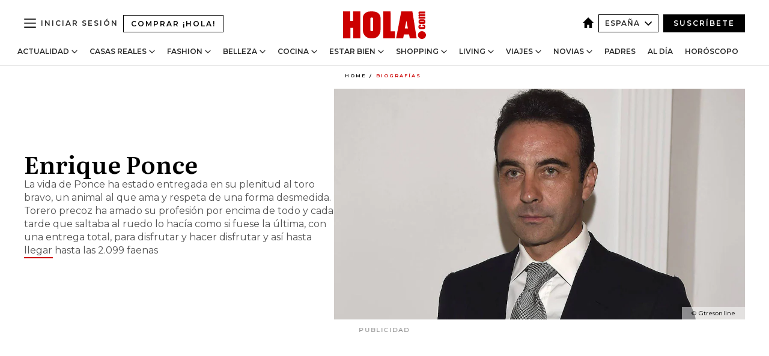

--- FILE ---
content_type: text/html; charset=utf-8
request_url: https://www.hola.com/biografias/enrique-ponce/
body_size: 36488
content:
<!DOCTYPE html><html lang="es"><head><meta charSet="utf-8" data-next-head=""/><meta name="viewport" content="width=device-width" data-next-head=""/><meta property="mrf:tags" content="ed:4" data-next-head=""/><meta property="mrf:tags" content="otherEdition:" data-next-head=""/><meta property="mrf:tags" content="documentType:biography" data-next-head=""/><meta property="mrf:tags" content="publication:HOLA" data-next-head=""/><meta property="mrf:sections" content="biografias" data-next-head=""/><title data-next-head="">Biografía de Enrique Ponce</title><link rel="canonical" href="https://www.hola.com/biografias/enrique-ponce/" data-next-head=""/><link rel="alternate" type="application/rss+xml" title="HOLA! RSS PRIMARY-BIOGRAFIAS feed" href="https://www.hola.com/feeds/rss/es/primary-biografias/any/50.xml" data-next-head=""/><link rel="alternate" href="https://www.hola.com/biografias/enrique-ponce/" hreflang="es" data-next-head=""/><meta name="title" content="Biografía de Enrique Ponce" data-next-head=""/><meta name="description" content="Todo sobre Enrique Ponce" data-next-head=""/><meta name="robots" content="max-image-preview:large, max-snippet:-1, max-video-preview:-1" data-next-head=""/><meta name="plantilla" content="Plantilla de noticias (plantilla-noticias.html)" data-next-head=""/><meta property="og:url" content="https://www.hola.com/biografias/enrique-ponce/" data-next-head=""/><meta property="og:title" content="Enrique Ponce" data-next-head=""/><meta property="og:description" content="Todo sobre Enrique Ponce" data-next-head=""/><meta property="og:article:author" content="https://www.hola.com/autor/ana-merodio/" data-next-head=""/><meta property="og:image" content="https://www.hola.com/horizon/landscape/cdad8ee0e1c5-enrique-ponce4-gtres-t.jpg?im=Resize=(1200)" data-next-head=""/><meta property="og:image:height" content="675" data-next-head=""/><meta property="og:image:width" content="1200" data-next-head=""/><meta property="og:type" content="article" data-next-head=""/><meta property="lang" content="es" data-next-head=""/><meta property="article:modified_time" content="2024-04-01T12:12:00.000Z" data-next-head=""/><meta property="article:published_time" content="2006-11-07T13:12:29.000Z" data-next-head=""/><meta property="article:section" content="Biografías" data-next-head=""/><meta property="article:tag" content="Biografías" data-next-head=""/><meta property="article:publisher" content="https://www.facebook.com/revistahola" data-next-head=""/><meta property="fb:app_id" content="145634995501895" data-next-head=""/><meta property="fb:pages" content="52459726262" data-next-head=""/><meta name="dc.title" content="Biografía de Enrique Ponce" data-next-head=""/><meta name="dc.date" content="2006-11-07T13:12:29.000Z" data-next-head=""/><meta name="dc.author" content="Ana Merodio" data-next-head=""/><meta name="twitter:card" content="summary_large_image" data-next-head=""/><meta name="twitter:site" content="@hola" data-next-head=""/><meta name="twitter:title" content="Enrique Ponce" data-next-head=""/><meta name="twitter:image" content="https://www.hola.com/horizon/landscape/cdad8ee0e1c5-enrique-ponce4-gtres-t.jpg?im=Resize=(1200)" data-next-head=""/><meta name="twitter:description" content="Todo sobre Enrique Ponce" data-next-head=""/><meta name="twitter:creator" content="@hola" data-next-head=""/><meta name="twitter:url" content="https://www.hola.com/biografias/enrique-ponce/" data-next-head=""/><meta property="og:site_name" content="¡HOLA!" data-next-head=""/><meta property="fb:admins" content="52459726262" data-next-head=""/><meta property="og:updated_time" content="2024-04-01T12:12:00.000Z" data-next-head=""/><script type="application/ld+json" data-next-head="">[{"@context":"https://schema.org","@type":"NewsArticle","mainEntityOfPage":{"@type":"WebPage","@id":"https://www.hola.com/biografias/enrique-ponce/","isAccessibleForFree":true},"headline":"Enrique Ponce","datePublished":"2006-11-07T13:12:29.000Z","dateModified":"2024-04-01T12:12:00.000Z","copyrightYear":"2006","url":"https://www.hola.com/biografias/enrique-ponce/","author":[{"@type":"Person","name":"Ana Merodio","url":"https://www.hola.com/autor/ana-merodio/"}],"articleSection":"Biografías","inLanguage":"es","license":"https://www.hola.com/aviso-legal/","description":"Todo sobre Enrique Ponce","articleBody":"Enrique Ponce es un torero y ganadero español nacido en Chiva (Valencia) el 8 de diciembre de 1971. Educado, en el arte de la vida y del toreo, en tierras de Jaén. Debutó ante el público en la plaza jiennense de Baeza, el 10 de agosto de 1986. Tenía 16 años y muchas ganas de triunfar ya que desde los 10 años se había dedicado en cuerpo y alma al toreo en la Escuela Taurina de Valencia. Fue su abuelo Leandro Martínez, quien también quiso ser torero quien inculcó a su nieto la afición y le llevó a torear su primera becerra peor no era el único de la familia que sentía predilección por el arte del toro, pues su tío- abuelo era el matador de toros valenciano Rafael Ponce 'Rafaelillo', quien falleció justo al año siguiente de nacer Enrique.","keywords":["Biografías"],"publisher":{"@type":"NewsMediaOrganization","name":"HOLA","@legalName":"Hola S.L","url":"https://www.hola.com/","logo":{"@type":"ImageObject","url":"https://www.hola.com/holacom.png","width":196,"height":60}},"image":[{"@type":"ImageObject","url":"https://www.hola.com/horizon/landscape/cdad8ee0e1c5-enrique-ponce4-gtres-t.jpg","width":1920,"height":1080},{"@type":"ImageObject","url":"https://www.hola.com/horizon/square/cdad8ee0e1c5-enrique-ponce4-gtres-t.jpg","width":1080,"height":1080},{"@type":"ImageObject","url":"https://www.hola.com/horizon/43/cdad8ee0e1c5-enrique-ponce4-gtres-t.jpg","width":1920,"height":1440}]},{"@context":"https://schema.org","@graph":[{"@type":"WebSite","@id":"https://www.hola.com/#website","url":"https://www.hola.com/","name":"HOLA"}]},{"@context":"https://schema.org","@type":"BreadcrumbList","itemListElement":[{"@type":"ListItem","position":1,"name":"HOLA","item":{"@id":"https://www.hola.com/","@type":"CollectionPage"}},{"@type":"ListItem","position":2,"name":"Biografías","item":{"@id":"https://www.hola.com/biografias/","@type":"CollectionPage"}}]},{"@context":"https://schema.org","@type":"SiteNavigationElement","hasPart":[{"@type":"CreativeWork","name":"Actualidad","url":"https://www.hola.com/actualidad/"},{"@type":"CreativeWork","name":"Casas Reales","url":"https://www.hola.com/realeza/"},{"@type":"CreativeWork","name":"Moda","url":"https://www.hola.com/moda/"},{"@type":"CreativeWork","name":"Belleza","url":"https://www.hola.com/belleza/"},{"@type":"CreativeWork","name":"Cocina","url":"https://www.hola.com/cocina/"},{"@type":"CreativeWork","name":"Estar Bien","url":"https://www.hola.com/estar-bien/"},{"@type":"CreativeWork","name":"Shopping","url":"https://www.hola.com/seleccion/"},{"@type":"CreativeWork","name":"Living","url":"https://www.hola.com/decoracion/"},{"@type":"CreativeWork","name":"Viajes","url":"https://www.hola.com/viajes/"},{"@type":"CreativeWork","name":"Novias","url":"https://www.hola.com/novias/"},{"@type":"CreativeWork","name":"Padres","url":"https://www.hola.com/padres/"},{"@type":"CreativeWork","name":"Al día","url":"https://www.hola.com/al-dia/"},{"@type":"CreativeWork","name":"Horóscopo","url":"https://www.hola.com/horoscopo/"},{"@type":"CreativeWork","name":"Fashion","url":"https://www.hola.com/fashion/"}]}]</script><link rel="preconnect" href="https://fonts.gstatic.com"/><link rel="preconnect" href="https://securepubads.g.doubleclick.net"/><link rel="preconnect" href="https://api.permutive.com"/><link rel="preconnect" href="https://micro.rubiconproject.com"/><link rel="preconnect" href="https://cdn.jwplayer.com"/><link rel="preconnect" href="https://cdn.privacy-mgmt.com"/><link rel="preconnect" href="https://www.googletagmanager.com"/><link rel="dns-prefetch" href="https://fonts.gstatic.com"/><link rel="dns-prefetch" href="https://securepubads.g.doubleclick.net"/><link rel="dns-prefetch" href="https://api.permutive.com"/><link rel="dns-prefetch" href="https://micro.rubiconproject.com"/><link rel="dns-prefetch" href="https://cdn.jwplayer.com"/><link rel="dns-prefetch" href="https://cdn.privacy-mgmt.com"/><link rel="dns-prefetch" href="https://www.googletagmanager.com"/><link rel="dns-prefetch" href="https://ssl.p.jwpcdn.com"/><link rel="dns-prefetch" href="https://www.google-analytics.com"/><script fetchpriority="high" type="text/javascript" src="https://securepubads.g.doubleclick.net/tag/js/gpt.js" async=""></script><link rel="apple-touch-icon" type="image/png" sizes="57x57" href="/apple-touch-icon-57x57.png"/><link rel="apple-touch-icon" type="image/png" sizes="60x60" href="/apple-touch-icon-60x60.png"/><link rel="apple-touch-icon" type="image/png" sizes="72x72" href="/apple-touch-icon-72x72.png"/><link rel="apple-touch-icon" type="image/png" sizes="76x76" href="/apple-touch-icon-76x76.png"/><link rel="apple-touch-icon" type="image/png" sizes="114x114" href="/apple-touch-icon-114x114.png"/><link rel="apple-touch-icon" type="image/png" sizes="120x120" href="/apple-touch-icon-120x120.png"/><link rel="apple-touch-icon" type="image/png" sizes="144x144" href="/apple-touch-icon-144x144.png"/><link rel="apple-touch-icon" type="image/png" sizes="152x152" href="/apple-touch-icon-152x152.png"/><link rel="apple-touch-icon" type="image/png" sizes="180x180" href="/apple-touch-icon-180x180.png"/><link rel="icon" type="image/png" sizes="192x192" href="/favicon-192x192.png"/><link rel="shortcut icon" type="image/png" sizes="32x32" href="/favicon-32x32.png"/><link rel="icon" type="image/png" sizes="16x16" href="/favicon-16x16.png"/><link rel="icon" type="image/x-icon" href="/favicon.ico"/><link rel="shortcut icon" href="/favicon.ico"/><link rel="manifest" href="/manifest.webmanifest" crossorigin="use-credentials"/><link rel="mask-icon" href="/icons/safari-pinned-tab.svg" color="#cc0000"/><meta name="msapplication-TileColor" content="#cc0000"/><meta name="theme-color" content="#ffffff"/><meta name="version" content="v4.67.0"/><script id="datalayer-script" data-nscript="beforeInteractive">(function() {
						const page = {"documentType":"biography","geoBucket":"geo_us_es","errorStatus":"","publication":"HOLA","subsection":"biografias","section":"biografias","cleanURL":"https://www.hola.com/biografias/enrique-ponce/","canonicalURL":"https://www.hola.com/biografias/enrique-ponce/","ed":"4","otherEdition":[],"dataSource":"web"};
						const article = null;
						window.dataLayer = window.dataLayer || [];
						if (page) window.dataLayer.push(page);
						if (article) window.dataLayer.push(article);
					})();</script><script id="prebid-create" data-nscript="beforeInteractive">
			window.pbjs = window.pbjs || {};
			window.pbjs.que = window.pbjs.que || [];
		</script><script id="gpt-create" data-nscript="beforeInteractive">
			window.dataLayer = window.dataLayer || [];
			window.googletag = window.googletag || {cmd: []};
			window.adConfig = window.adConfig || {};
			window.adConfig.ads = window.adConfig.ads || [];
			window.adConfig.sraIds = window.adConfig.sraIds || [];
			window.adConfig.sraScrollIds = window.adConfig.sraScrollIds || [];
			window.mappings = window.mappings || {};
			window.pageLevelTargeting = window.pageLevelTargeting || false;
		</script><script id="marfil-create" data-nscript="beforeInteractive">(function(){console.log('TEST CARGANDO SCRIPT GENERAL EN DOC');"use strict";function e(e){var t=!(arguments.length>1&&void 0!==arguments[1])||arguments[1],c=document.createElement("script");c.src=e,t?c.type="module":(c.async=!0,c.type="text/javascript",c.setAttribute("nomodule",""));var n=document.getElementsByTagName("script")[0];n.parentNode.insertBefore(c,n)}!function(t,c){!function(t,c,n){var a,o,r;n.accountId=c,null!==(a=t.marfeel)&&void 0!==a||(t.marfeel={}),null!==(o=(r=t.marfeel).cmd)&&void 0!==o||(r.cmd=[]),t.marfeel.config=n;var i="https://sdk.mrf.io/statics";e("".concat(i,"/marfeel-sdk.js?id=").concat(c),!0),e("".concat(i,"/marfeel-sdk.es5.js?id=").concat(c),!1)}(t,c,arguments.length>2&&void 0!==arguments[2]?arguments[2]:{})}(window,7386,{} /* Config */)})();
		</script><link rel="preload" href="/_next/static/css/c63079555a664595.css" as="style"/><link rel="stylesheet" href="/_next/static/css/c63079555a664595.css" data-n-g=""/><link rel="preload" href="/_next/static/css/7829afaba236848f.css" as="style"/><link rel="stylesheet" href="/_next/static/css/7829afaba236848f.css" data-n-p=""/><noscript data-n-css=""></noscript><script defer="" nomodule="" src="/_next/static/chunks/polyfills-42372ed130431b0a.js"></script><script src="//applets.ebxcdn.com/ebx.js" async="" id="ebx" defer="" data-nscript="beforeInteractive"></script><script defer="" src="/_next/static/chunks/6753.f6e000e864a08c7f.js"></script><script defer="" src="/_next/static/chunks/5307.60d8733009aa532b.js"></script><script defer="" src="/_next/static/chunks/3345.335516c2a005971b.js"></script><script defer="" src="/_next/static/chunks/8325.32ee099d6e03724d.js"></script><script defer="" src="/_next/static/chunks/8592.551ef9db4f200d66.js"></script><script defer="" src="/_next/static/chunks/36.8678ed23b899c02e.js"></script><script defer="" src="/_next/static/chunks/6876.b149e8baa2b41b0a.js"></script><script defer="" src="/_next/static/chunks/819.9bd4b9b211a0911f.js"></script><script defer="" src="/_next/static/chunks/6237.8d7ecc425147cb24.js"></script><script defer="" src="/_next/static/chunks/7116.968a8cc780b318f6.js"></script><script defer="" src="/_next/static/chunks/8857.403a14723e3b6d74.js"></script><script defer="" src="/_next/static/chunks/6510.b27b37e3889fe4ef.js"></script><script defer="" src="/_next/static/chunks/408.e4e5e2aa06c6a89a.js"></script><script defer="" src="/_next/static/chunks/6630.62658e7af834bed7.js"></script><script defer="" src="/_next/static/chunks/633.77ff3e3d80179a4c.js"></script><script src="/_next/static/chunks/webpack-43649eade2160615.js" defer=""></script><script src="/_next/static/chunks/framework-87f4787c369d4fa9.js" defer=""></script><script src="/_next/static/chunks/main-ff4f9e304ce34cd7.js" defer=""></script><script src="/_next/static/chunks/pages/_app-fc2fae2e7465bfab.js" defer=""></script><script src="/_next/static/chunks/1609-4252f898d0831c6c.js" defer=""></script><script src="/_next/static/chunks/8435-fca3790ce7581c2f.js" defer=""></script><script src="/_next/static/chunks/3417-d3d677c491d773a0.js" defer=""></script><script src="/_next/static/chunks/pages/other/%5B...path%5D-3c2e8100c4e2fc45.js" defer=""></script><script src="/_next/static/fc2vA_qZt5VBIVI15YnkE/_buildManifest.js" defer=""></script><script src="/_next/static/fc2vA_qZt5VBIVI15YnkE/_ssgManifest.js" defer=""></script></head><body><div id="__next"><a class="skLi-8370a0" href="#hm-main">Ir al contenido principal</a><a class="skLi-8370a0" href="#hm-footer">Ir al pie de página</a><div><!-- Comscore Identifier: comscorekw=spain --></div> <!-- --> <div class="glide-header ho-heWr-13544c1"><header class=" ho-theme ho-header ho-ce-84215c" id="hm-header" data-no-swipe="true"><div class="ho-heMaRoWr-20558d9 hm-container"><div class="ho-heToBa-12016a3"><button type="button" class="ho-heHaTo-215244d ho-theme ho-button ho-bu-i-1138ea0" aria-label="Abrir menú" aria-expanded="false" title="Abrir menú"><svg viewBox="0 0 16 13" xmlns="http://www.w3.org/2000/svg" aria-hidden="true" class="hm-icon"><path d="M16 1.5H0V0h16zM16 7H0V5.5h16zm0 5.5H0V11h16z" fill="currentColor" fill-rule="evenodd"></path></svg></button><a class="ho-heMaLi-1827ab2 ho-link" href="https://suscripciones.hola.com/">Comprar ¡HOLA!</a><div class="ho-heLoCo-194933f"><a aria-label="HOLA.com" class="ho-loLi-8311c6 ho-link" href="https://www.hola.com/"><svg viewBox="0 0 242 81" fill="none" xmlns="http://www.w3.org/2000/svg" aria-hidden="true" class="ho-loIc-826c03 hm-icon"><path d="M230.277 58.186c6.478 0 11.723 5.128 11.723 11.407C242 75.87 236.755 81 230.277 81c-6.479 0-11.723-5.129-11.723-11.407 0-6.279 5.244-11.407 11.723-11.407zM106.522 9.506c2.116 2.697 3.041 7.295 3.041 11.76l-.176 34.267c-.353 8.931-5.509 18.57-13.706 21.576-8.198 3.758-20.979 3.05-28.118-2.299-6.215-4.642-9.432-11.23-9.784-18.747V17.907c.528-5.35 3.393-11.23 8.02-13.75C69.194 2.033 72.896.574 76.819.396c8.55-.883 23.49-1.06 29.704 9.109zm-19.92 9.418c-1.234-1.062-3.041-1.238-4.452-.708-1.41.53-2.291 1.769-2.468 3.228v33.558c.177 1.415 1.234 2.697 2.689 3.05 1.058.355 2.292.178 3.217 0 1.058-.706 2.116-1.237 2.116-3.227V21.621c-.045-1.415-.573-1.946-1.102-2.697zM202.203.044c.529.177 12.605 79.01 12.605 79.409h-19.921l-2.116-11.761h-15.116l-2.292 11.76h-20.449S170.03.222 169.854.044c-.22.177 32.349 0 32.349 0zM189.378 50.36s-4.451-22.638-4.451-22.815c0 0 0-.353-4.628 22.815h9.079zm-50.507 8.356h12.825v20.692h-34.332V.044h21.331c.176 0 .176 58.849.176 58.672zM21.155 28.386h8.373V0H50.33v79.408H29.705V48.37H21.33v31.038H0V.044h21.155v28.341zm206.654 10.522v5.527h-2.336c-.705 0-1.234 0-1.587.177-.352.177-.352.354-.352.707 0 .354.176.53.352.708.177.177.706.177 1.587.177h9.255c.705 0 1.234-.177 1.587-.354.352-.177.529-.354.529-.708a.974.974 0 00-.529-.884c-.353-.177-1.058-.177-1.939-.177h-2.292v-5.35c1.586 0 2.688 0 3.57.177.705.177 1.586.354 2.291 1.061.882.531 1.411 1.238 1.763 2.123.353.884.529 1.945.529 3.404 0 1.592-.352 3.05-.881 3.935-.529 1.061-1.411 1.592-2.468 2.123-1.058.353-2.468.53-4.452.53h-5.509c-1.586 0-2.864-.177-3.746-.53-.881-.354-1.586-1.062-2.292-2.123-.705-1.06-1.057-2.476-1.057-3.935 0-1.592.352-2.874 1.057-3.935.706-1.061 1.411-1.768 2.469-2.122 1.234-.354 2.644-.53 4.451-.53zm-.529-15.519h4.804c1.763 0 3.041 0 3.922.177.882.177 1.587.53 2.292 1.061.705.53 1.234 1.238 1.587 2.122.352.885.528 1.946.528 3.228 0 1.238-.176 2.476-.352 3.405-.353.884-.705 1.591-1.234 2.122-.529.53-1.234.884-2.116 1.061-.881.177-2.115.354-3.746.354h-4.98c-1.763 0-3.217-.177-4.275-.53-1.058-.355-1.763-1.062-2.468-2.123-.529-1.061-.881-2.3-.881-3.935 0-1.238.176-2.476.528-3.405a4.594 4.594 0 011.587-2.122c.705-.53 1.234-.884 1.939-1.061.529-.177 1.587-.354 2.865-.354zm-1.454 5.88c-1.058 0-1.587 0-1.94.178-.176.176-.352.353-.352.707s.176.53.352.707c.177.177.882.177 1.94.177h8.726c.881 0 1.586 0 1.763-.177.352-.177.352-.353.352-.707s-.176-.53-.352-.707c-.177-.177-.882-.177-1.587-.177h-8.902zm-5.333-13.882l1.763.176c-.705-.53-1.234-1.06-1.587-1.591-.352-.708-.529-1.415-.529-2.123 0-1.591.705-2.874 2.116-3.758-.705-.53-1.234-1.061-1.587-1.592-.352-.707-.529-1.238-.529-2.122 0-1.06.177-1.768.705-2.476.529-.707 1.058-1.06 1.763-1.238.705-.177 1.763-.354 3.394-.354h13.883v5.704H227.28c-1.587 0-2.688 0-3.041.177-.353.177-.529.354-.529.707 0 .354.176.708.529.885.353.177 1.41.177 3.041.177h12.605v5.703h-12.252c-1.94 0-3.041 0-3.394.177-.353.177-.529.354-.529.707 0 .177.176.531.353.708.176.177.352.354.705.354h15.293v5.703h-19.392v-5.88h-.176v-.044z" fill="currentColor"></path></svg><span class="sr-only">Biografía de Enrique Ponce</span></a></div><div class="ho-heEdSw-2174946 -header ho-theme ho-edSw-1589d3b -no-label" id="edition-switcher"><a aria-label="España" class="ho-link" href="https://www.hola.com/"><svg width="18" height="18" viewBox="0 0 18 18" fill="none" xmlns="http://www.w3.org/2000/svg" aria-hidden="true" class="ho-edSwHoIc-2375ca4 hm-icon"><path d="M9 0L0 9h2.695v9h4.587v-5.386h3.46V18h4.567V9H18L9 0z" fill="currentColor"></path></svg></a><button type="button" class="ho-edSwBu-2225aeb ho-theme ho-button ho-bu-i-1138ea0" aria-label="Abrir Ediciones" aria-expanded="false" aria-controls="edition-switcher-list-España-desktop" title="Abrir Ediciones" on="tap:edition-switcher.toggleClass(class=&#x27;editionOpen&#x27;)">España<svg width="140" height="90" viewBox="0 0 14 9" fill="none" xmlns="http://www.w3.org/2000/svg" aria-hidden="true" class="ho-edSwIc-1982557 hm-icon"><path fill-rule="evenodd" clip-rule="evenodd" d="M7.8 8.43a1 1 0 01-1.415 0L.57 2.615A1 1 0 011.985 1.2l5.107 5.108L12.2 1.2a1 1 0 111.415 1.415L7.8 8.43z" fill="currentColor"></path></svg></button><ul class="ho-edSwLi-2001c71" id="edition-switcher-list-España-desktop" aria-hidden="true"><li><a class="ho-edSwLi-1987a78 ho-link" href="https://www.hola.com/us-es/" tabindex="-1">Americas</a></li><li><a class="ho-edSwLi-1987a78 ho-link" href="https://www.hola.com/us/" tabindex="-1">USA</a></li><li><a class="ho-edSwLi-1987a78 ho-link" href="https://www.hola.com/mexico/" tabindex="-1">México</a></li></ul></div><div class="login-header ho-loCo-146800c"><a aria-label="Iniciar sesión" class="ho-loLi-935396 ho-link" href="" rel="nofollow"><span class="ho-loLiTe-1356d2a">Iniciar sesión</span></a></div><div class="ho-suCl-1819162"><a class="-button ho-link" href="https://suscribete.hola.com/">Suscríbete</a></div></div><div class="ho-heNaCo-18413da"><nav class="ho-heNa-165781b" aria-label="Primary Header Navigation" id="header-navigation-primary"><ul class="ho-naLi-148407d"><li class="ho-naIt-1471b6f"><div class="ho-naWr-1809e3b" id="header-navigation-primary-link-ey9R79cKtQ"><a class="ho-naLa-1552e12 ho-naLi-147079d ho-link" href="https://www.hola.com/actualidad/">Actualidad</a><button type="button" class="ho-naSuBu-2443568 ho-theme ho-button ho-bu-i-1138ea0" aria-label="Abrir Actualidad Submenu" aria-expanded="false" aria-controls="sub-menu-ey9R79cKtQ-primary" on="tap:sub-menu-ey9R79cKtQ-primary.toggleClass(class=&#x27;navigationWrapperOpen&#x27;)"><svg width="140" height="90" viewBox="0 0 14 9" fill="none" xmlns="http://www.w3.org/2000/svg" aria-hidden="true" class="ho-naSuIc-2200d8b hm-icon"><path fill-rule="evenodd" clip-rule="evenodd" d="M7.8 8.43a1 1 0 01-1.415 0L.57 2.615A1 1 0 011.985 1.2l5.107 5.108L12.2 1.2a1 1 0 111.415 1.415L7.8 8.43z" fill="currentColor"></path></svg></button><ul class="ho-naSu-1807e6f" aria-hidden="true" id="sub-menu-ey9R79cKtQ-primary"><li class="ho-naSuIt-2206ba3"><a class="ho-suLi-116577e ho-link" href="https://www.hola.com/tags/television/" tabindex="-1">Televisión</a></li><li class="ho-naSuIt-2206ba3"><a class="ho-suLi-116577e ho-link" href="https://www.hola.com/biografias/" tabindex="-1">Biografías</a></li><li class="ho-naSuIt-2206ba3"><a class="ho-suLi-116577e ho-link" href="https://www.hola.com/tv/" tabindex="-1">¡HOLA! Play</a></li></ul></div></li><li class="ho-naIt-1471b6f"><div class="ho-naWr-1809e3b" id="header-navigation-primary-link-et0qculsiz"><a class="ho-naLa-1552e12 ho-naLi-147079d ho-link" href="https://www.hola.com/realeza/">Casas Reales</a><button type="button" class="ho-naSuBu-2443568 ho-theme ho-button ho-bu-i-1138ea0" aria-label="Abrir Casas Reales Submenu" aria-expanded="false" aria-controls="sub-menu-et0qculsiz-primary" on="tap:sub-menu-et0qculsiz-primary.toggleClass(class=&#x27;navigationWrapperOpen&#x27;)"><svg width="140" height="90" viewBox="0 0 14 9" fill="none" xmlns="http://www.w3.org/2000/svg" aria-hidden="true" class="ho-naSuIc-2200d8b hm-icon"><path fill-rule="evenodd" clip-rule="evenodd" d="M7.8 8.43a1 1 0 01-1.415 0L.57 2.615A1 1 0 011.985 1.2l5.107 5.108L12.2 1.2a1 1 0 111.415 1.415L7.8 8.43z" fill="currentColor"></path></svg></button><ul class="ho-naSu-1807e6f" aria-hidden="true" id="sub-menu-et0qculsiz-primary"><li class="ho-naSuIt-2206ba3"><a class="ho-suLi-116577e ho-link" href="https://www.hola.com/realeza/casa_espanola/" tabindex="-1">España</a></li><li class="ho-naSuIt-2206ba3"><a class="ho-suLi-116577e ho-link" href="https://www.hola.com/realeza/casa_inglesa/" tabindex="-1">Reino Unido</a></li><li class="ho-naSuIt-2206ba3"><a class="ho-suLi-116577e ho-link" href="https://www.hola.com/realeza/casa_holanda/" tabindex="-1">Holanda</a></li><li class="ho-naSuIt-2206ba3"><a class="ho-suLi-116577e ho-link" href="https://www.hola.com/realeza/casa_monaco/" tabindex="-1">Mónaco</a></li><li class="ho-naSuIt-2206ba3"><a class="ho-suLi-116577e ho-link" href="https://www.hola.com/realeza/casa_noruega/" tabindex="-1">Noruega</a></li><li class="ho-naSuIt-2206ba3"><a class="ho-suLi-116577e ho-link" href="https://www.hola.com/realeza/casa_suecia/" tabindex="-1">Suecia</a></li><li class="ho-naSuIt-2206ba3"><a class="ho-suLi-116577e ho-link" href="https://www.hola.com/realeza/casa_danesa/" tabindex="-1">Dinamarca</a></li><li class="ho-naSuIt-2206ba3"><a class="ho-suLi-116577e ho-link" href="https://www.hola.com/realeza/casa_belga/" tabindex="-1">Bélgica</a></li><li class="ho-naSuIt-2206ba3"><a class="ho-suLi-116577e ho-link" href="https://www.hola.com/realeza/casa_luxemburgo/" tabindex="-1">Luxemburgo</a></li><li class="ho-naSuIt-2206ba3"><a class="ho-suLi-116577e ho-link" href="https://www.hola.com/realeza/casa_liechtenstein/" tabindex="-1">Liechtenstein</a></li></ul></div></li><li class="ho-naIt-1471b6f"><div class="ho-naWr-1809e3b" id="header-navigation-primary-link-eHUdQs-AiO"><a class="ho-naLa-1552e12 ho-naLi-147079d ho-link" href="https://www.hola.com/moda/">Fashion</a><button type="button" class="ho-naSuBu-2443568 ho-theme ho-button ho-bu-i-1138ea0" aria-label="Abrir Fashion Submenu" aria-expanded="false" aria-controls="sub-menu-eHUdQs-AiO-primary" on="tap:sub-menu-eHUdQs-AiO-primary.toggleClass(class=&#x27;navigationWrapperOpen&#x27;)"><svg width="140" height="90" viewBox="0 0 14 9" fill="none" xmlns="http://www.w3.org/2000/svg" aria-hidden="true" class="ho-naSuIc-2200d8b hm-icon"><path fill-rule="evenodd" clip-rule="evenodd" d="M7.8 8.43a1 1 0 01-1.415 0L.57 2.615A1 1 0 011.985 1.2l5.107 5.108L12.2 1.2a1 1 0 111.415 1.415L7.8 8.43z" fill="currentColor"></path></svg></button><ul class="ho-naSu-1807e6f" aria-hidden="true" id="sub-menu-eHUdQs-AiO-primary"><li class="ho-naSuIt-2206ba3"><a class="ho-suLi-116577e ho-link" href="https://www.hola.com/moda/actualidad/" tabindex="-1">Noticias</a></li><li class="ho-naSuIt-2206ba3"><a class="ho-suLi-116577e ho-link" href="https://www.hola.com/moda/tendencias/" tabindex="-1">Tendencias</a></li><li class="ho-naSuIt-2206ba3"><a class="ho-suLi-116577e ho-link" href="https://www.hola.com/moda/disenyadores/" tabindex="-1">Diseñadores</a></li></ul></div></li><li class="ho-naIt-1471b6f"><div class="ho-naWr-1809e3b" id="header-navigation-primary-link-e1uuEsoFeC"><a class="ho-naLa-1552e12 ho-naLi-147079d ho-link" href="https://www.hola.com/belleza/">Belleza</a><button type="button" class="ho-naSuBu-2443568 ho-theme ho-button ho-bu-i-1138ea0" aria-label="Abrir Belleza Submenu" aria-expanded="false" aria-controls="sub-menu-e1uuEsoFeC-primary" on="tap:sub-menu-e1uuEsoFeC-primary.toggleClass(class=&#x27;navigationWrapperOpen&#x27;)"><svg width="140" height="90" viewBox="0 0 14 9" fill="none" xmlns="http://www.w3.org/2000/svg" aria-hidden="true" class="ho-naSuIc-2200d8b hm-icon"><path fill-rule="evenodd" clip-rule="evenodd" d="M7.8 8.43a1 1 0 01-1.415 0L.57 2.615A1 1 0 011.985 1.2l5.107 5.108L12.2 1.2a1 1 0 111.415 1.415L7.8 8.43z" fill="currentColor"></path></svg></button><ul class="ho-naSu-1807e6f" aria-hidden="true" id="sub-menu-e1uuEsoFeC-primary"><li class="ho-naSuIt-2206ba3"><a class="ho-suLi-116577e ho-link" href="https://www.hola.com/belleza/tendencias/" tabindex="-1">Tendencias</a></li><li class="ho-naSuIt-2206ba3"><a class="ho-suLi-116577e ho-link" href="https://www.hola.com/belleza/caraycuerpo/" tabindex="-1">Cara y cuerpo</a></li><li class="ho-naSuIt-2206ba3"><a class="ho-suLi-116577e ho-link" href="https://www.hola.com/tags/peinados/" tabindex="-1">Peinados</a></li><li class="ho-naSuIt-2206ba3"><a class="ho-suLi-116577e ho-link" href="https://www.hola.com/tags/perder-peso/" tabindex="-1">Perder peso</a></li><li class="ho-naSuIt-2206ba3"><a class="ho-suLi-116577e ho-link" href="https://www.hola.com/tags/en-forma/" tabindex="-1">En forma</a></li><li class="ho-naSuIt-2206ba3"><a class="ho-suLi-116577e ho-link" href="https://www.hola.com/hubs/hola-beauty-addict/" tabindex="-1">¡HOLA! Beauty Addict</a></li></ul></div></li><li class="ho-naIt-1471b6f"><div class="ho-naWr-1809e3b" id="header-navigation-primary-link-ebyep_jFba"><a class="ho-naLa-1552e12 ho-naLi-147079d ho-link" href="https://www.hola.com/cocina/">Cocina</a><button type="button" class="ho-naSuBu-2443568 ho-theme ho-button ho-bu-i-1138ea0" aria-label="Abrir Cocina Submenu" aria-expanded="false" aria-controls="sub-menu-ebyep_jFba-primary" on="tap:sub-menu-ebyep_jFba-primary.toggleClass(class=&#x27;navigationWrapperOpen&#x27;)"><svg width="140" height="90" viewBox="0 0 14 9" fill="none" xmlns="http://www.w3.org/2000/svg" aria-hidden="true" class="ho-naSuIc-2200d8b hm-icon"><path fill-rule="evenodd" clip-rule="evenodd" d="M7.8 8.43a1 1 0 01-1.415 0L.57 2.615A1 1 0 011.985 1.2l5.107 5.108L12.2 1.2a1 1 0 111.415 1.415L7.8 8.43z" fill="currentColor"></path></svg></button><ul class="ho-naSu-1807e6f" aria-hidden="true" id="sub-menu-ebyep_jFba-primary"><li class="ho-naSuIt-2206ba3"><a class="ho-suLi-116577e ho-link" href="https://www.hola.com/cocina/recetas/" tabindex="-1">Recetas</a></li><li class="ho-naSuIt-2206ba3"><a class="ho-suLi-116577e ho-link" href="https://www.hola.com/cocina/noticias/" tabindex="-1">Noticias</a></li><li class="ho-naSuIt-2206ba3"><a class="ho-suLi-116577e ho-link" href="https://www.hola.com/cocina/tecnicas-de-cocina/" tabindex="-1">Técnicas de cocina</a></li></ul></div></li><li class="ho-naIt-1471b6f"><div class="ho-naWr-1809e3b" id="header-navigation-primary-link-emEY-iK6K5"><a class="ho-naLa-1552e12 ho-naLi-147079d ho-link" href="https://www.hola.com/estar-bien/">Estar bien</a><button type="button" class="ho-naSuBu-2443568 ho-theme ho-button ho-bu-i-1138ea0" aria-label="Abrir Estar bien Submenu" aria-expanded="false" aria-controls="sub-menu-emEY-iK6K5-primary" on="tap:sub-menu-emEY-iK6K5-primary.toggleClass(class=&#x27;navigationWrapperOpen&#x27;)"><svg width="140" height="90" viewBox="0 0 14 9" fill="none" xmlns="http://www.w3.org/2000/svg" aria-hidden="true" class="ho-naSuIc-2200d8b hm-icon"><path fill-rule="evenodd" clip-rule="evenodd" d="M7.8 8.43a1 1 0 01-1.415 0L.57 2.615A1 1 0 011.985 1.2l5.107 5.108L12.2 1.2a1 1 0 111.415 1.415L7.8 8.43z" fill="currentColor"></path></svg></button><ul class="ho-naSu-1807e6f" aria-hidden="true" id="sub-menu-emEY-iK6K5-primary"><li class="ho-naSuIt-2206ba3"><a class="ho-suLi-116577e ho-link" href="https://www.hola.com/tags/dieta-saludable/" tabindex="-1">Dieta saludable</a></li><li class="ho-naSuIt-2206ba3"><a class="ho-suLi-116577e ho-link" href="https://www.hola.com/tags/bienestar/" tabindex="-1">Bienestar</a></li><li class="ho-naSuIt-2206ba3"><a class="ho-suLi-116577e ho-link" href="https://www.hola.com/tags/medio-ambiente/" tabindex="-1">Medio ambiente</a></li><li class="ho-naSuIt-2206ba3"><a class="ho-suLi-116577e ho-link" href="https://www.hola.com/tags/psicologia/" tabindex="-1">Psicología</a></li><li class="ho-naSuIt-2206ba3"><a class="ho-suLi-116577e ho-link" href="https://www.hola.com/tags/coaching/" tabindex="-1">Coaching</a></li><li class="ho-naSuIt-2206ba3"><a class="ho-suLi-116577e ho-link" href="https://www.hola.com/tags/vida-sana/" tabindex="-1">Vida sana</a></li><li class="ho-naSuIt-2206ba3"><a class="ho-suLi-116577e ho-link" href="https://www.hola.com/tags/enfermedades/" tabindex="-1">Enfermedades</a></li><li class="ho-naSuIt-2206ba3"><a class="ho-suLi-116577e ho-link" href="https://www.hola.com/tags/mascotas/ " tabindex="-1">Mascotas</a></li></ul></div></li><li class="ho-naIt-1471b6f"><div class="ho-naWr-1809e3b" id="header-navigation-primary-link-e5hKUnglTa"><a class="ho-naLa-1552e12 ho-naLi-147079d ho-link" href="https://www.hola.com/seleccion/">Shopping</a><button type="button" class="ho-naSuBu-2443568 ho-theme ho-button ho-bu-i-1138ea0" aria-label="Abrir Shopping Submenu" aria-expanded="false" aria-controls="sub-menu-e5hKUnglTa-primary" on="tap:sub-menu-e5hKUnglTa-primary.toggleClass(class=&#x27;navigationWrapperOpen&#x27;)"><svg width="140" height="90" viewBox="0 0 14 9" fill="none" xmlns="http://www.w3.org/2000/svg" aria-hidden="true" class="ho-naSuIc-2200d8b hm-icon"><path fill-rule="evenodd" clip-rule="evenodd" d="M7.8 8.43a1 1 0 01-1.415 0L.57 2.615A1 1 0 011.985 1.2l5.107 5.108L12.2 1.2a1 1 0 111.415 1.415L7.8 8.43z" fill="currentColor"></path></svg></button><ul class="ho-naSu-1807e6f" aria-hidden="true" id="sub-menu-e5hKUnglTa-primary"><li class="ho-naSuIt-2206ba3"><a class="ho-suLi-116577e ho-link" href="https://www.hola.com/seleccion/belleza/" tabindex="-1">Belleza</a></li><li class="ho-naSuIt-2206ba3"><a class="ho-suLi-116577e ho-link" href="https://www.hola.com/seleccion/moda/" tabindex="-1">Moda</a></li><li class="ho-naSuIt-2206ba3"><a class="ho-suLi-116577e ho-link" href="https://www.hola.com/seleccion/casa/" tabindex="-1">Casa</a></li><li class="ho-naSuIt-2206ba3"><a class="ho-suLi-116577e ho-link" href="https://www.hola.com/seleccion/bienestar/" tabindex="-1">Bienestar</a></li><li class="ho-naSuIt-2206ba3"><a class="ho-suLi-116577e ho-link" href="https://www.hola.com/seleccion/tecnologia/" tabindex="-1">Tecnología</a></li><li class="ho-naSuIt-2206ba3"><a class="ho-suLi-116577e ho-link" href="https://www.hola.com/seleccion/libros/" tabindex="-1">Libros</a></li><li class="ho-naSuIt-2206ba3"><a class="ho-suLi-116577e ho-link" href="https://www.hola.com/seleccion/deporte/" tabindex="-1">Deporte</a></li><li class="ho-naSuIt-2206ba3"><a class="ho-suLi-116577e ho-link" href="https://www.hola.com/seleccion/ninos/" tabindex="-1">Niños</a></li><li class="ho-naSuIt-2206ba3"><a class="ho-suLi-116577e ho-link" href="https://www.hola.com/seleccion/mascotas/" tabindex="-1">Mascotas</a></li><li class="ho-naSuIt-2206ba3"><a class="ho-suLi-116577e ho-link" href="https://www.hola.com/seleccion/regalos/" tabindex="-1">Regalos</a></li><li class="ho-naSuIt-2206ba3"><a class="ho-suLi-116577e ho-link" href="https://www.hola.com/seleccion/ocio/" tabindex="-1">Ocio</a></li></ul></div></li><li class="ho-naIt-1471b6f"><div class="ho-naWr-1809e3b" id="header-navigation-primary-link-eTJumvxvZ2"><a class="ho-naLa-1552e12 ho-naLi-147079d ho-link" href="https://www.hola.com/decoracion/">Living</a><button type="button" class="ho-naSuBu-2443568 ho-theme ho-button ho-bu-i-1138ea0" aria-label="Abrir Living Submenu" aria-expanded="false" aria-controls="sub-menu-eTJumvxvZ2-primary" on="tap:sub-menu-eTJumvxvZ2-primary.toggleClass(class=&#x27;navigationWrapperOpen&#x27;)"><svg width="140" height="90" viewBox="0 0 14 9" fill="none" xmlns="http://www.w3.org/2000/svg" aria-hidden="true" class="ho-naSuIc-2200d8b hm-icon"><path fill-rule="evenodd" clip-rule="evenodd" d="M7.8 8.43a1 1 0 01-1.415 0L.57 2.615A1 1 0 011.985 1.2l5.107 5.108L12.2 1.2a1 1 0 111.415 1.415L7.8 8.43z" fill="currentColor"></path></svg></button><ul class="ho-naSu-1807e6f" aria-hidden="true" id="sub-menu-eTJumvxvZ2-primary"><li class="ho-naSuIt-2206ba3"><a class="ho-suLi-116577e ho-link" href="https://www.hola.com/tags/tendencias-decoracion/" tabindex="-1">Tendencias</a></li><li class="ho-naSuIt-2206ba3"><a class="ho-suLi-116577e ho-link" href="https://www.hola.com/tags/casas/" tabindex="-1">Casas</a></li><li class="ho-naSuIt-2206ba3"><a class="ho-suLi-116577e ho-link" href="https://www.hola.com/tags/plantas/" tabindex="-1">Plantas</a></li></ul></div></li><li class="ho-naIt-1471b6f"><div class="ho-naWr-1809e3b" id="header-navigation-primary-link-epgoloeb3s"><a class="ho-naLa-1552e12 ho-naLi-147079d ho-link" href="https://www.hola.com/viajes/">Viajes</a><button type="button" class="ho-naSuBu-2443568 ho-theme ho-button ho-bu-i-1138ea0" aria-label="Abrir Viajes Submenu" aria-expanded="false" aria-controls="sub-menu-epgoloeb3s-primary" on="tap:sub-menu-epgoloeb3s-primary.toggleClass(class=&#x27;navigationWrapperOpen&#x27;)"><svg width="140" height="90" viewBox="0 0 14 9" fill="none" xmlns="http://www.w3.org/2000/svg" aria-hidden="true" class="ho-naSuIc-2200d8b hm-icon"><path fill-rule="evenodd" clip-rule="evenodd" d="M7.8 8.43a1 1 0 01-1.415 0L.57 2.615A1 1 0 011.985 1.2l5.107 5.108L12.2 1.2a1 1 0 111.415 1.415L7.8 8.43z" fill="currentColor"></path></svg></button><ul class="ho-naSu-1807e6f" aria-hidden="true" id="sub-menu-epgoloeb3s-primary"><li class="ho-naSuIt-2206ba3"><a class="ho-suLi-116577e ho-link" href="https://www.hola.com/tags/internacionales/" tabindex="-1">Internacionales</a></li><li class="ho-naSuIt-2206ba3"><a class="ho-suLi-116577e ho-link" href="https://www.hola.com/tags/espana/" tabindex="-1">España</a></li><li class="ho-naSuIt-2206ba3"><a class="ho-suLi-116577e ho-link" href="https://www.hola.com/guias/madrid/" tabindex="-1">Inspiración ¡H! Madrid</a></li><li class="ho-naSuIt-2206ba3"><a class="ho-suLi-116577e ho-link" href="https://www.holamadrid.com/" rel="nofollow" tabindex="-1">Tu ¡H! Madrid</a></li></ul></div></li><li class="ho-naIt-1471b6f"><div class="ho-naWr-1809e3b" id="header-navigation-primary-link-eqfsJ1HdVN"><a class="ho-naLa-1552e12 ho-naLi-147079d ho-link" href="https://www.hola.com/novias/">Novias</a><button type="button" class="ho-naSuBu-2443568 ho-theme ho-button ho-bu-i-1138ea0" aria-label="Abrir Novias Submenu" aria-expanded="false" aria-controls="sub-menu-eqfsJ1HdVN-primary" on="tap:sub-menu-eqfsJ1HdVN-primary.toggleClass(class=&#x27;navigationWrapperOpen&#x27;)"><svg width="140" height="90" viewBox="0 0 14 9" fill="none" xmlns="http://www.w3.org/2000/svg" aria-hidden="true" class="ho-naSuIc-2200d8b hm-icon"><path fill-rule="evenodd" clip-rule="evenodd" d="M7.8 8.43a1 1 0 01-1.415 0L.57 2.615A1 1 0 011.985 1.2l5.107 5.108L12.2 1.2a1 1 0 111.415 1.415L7.8 8.43z" fill="currentColor"></path></svg></button><ul class="ho-naSu-1807e6f" aria-hidden="true" id="sub-menu-eqfsJ1HdVN-primary"><li class="ho-naSuIt-2206ba3"><a class="ho-suLi-116577e ho-link" href="https://www.hola.com/tags/tendencias-novias/" tabindex="-1">Tendencias</a></li><li class="ho-naSuIt-2206ba3"><a class="ho-suLi-116577e ho-link" href="https://www.hola.com/novias/" tabindex="-1">Invitadas</a></li><li class="ho-naSuIt-2206ba3"><a class="ho-suLi-116577e ho-link" href="https://www.hola.com/tags/organizacion-de-bodas/" tabindex="-1">Organización</a></li><li class="ho-naSuIt-2206ba3"><a class="ho-suLi-116577e ho-link" href="https://www.tubodahola.com/" rel="nofollow" tabindex="-1">Tu Boda ¡HOLA!</a></li></ul></div></li><li class="ho-naIt-1471b6f"><a class="ho-naLi-147079d ho-link" href="https://www.hola.com/padres/">Padres</a></li><li class="ho-naIt-1471b6f"><a class="ho-naLi-147079d ho-link" href="https://www.hola.com/al-dia/">Al Día</a></li><li class="ho-naIt-1471b6f"><a class="ho-naLi-147079d ho-link" href="https://www.hola.com/horoscopo/">Horóscopo</a></li></ul></nav></div></div><nav class="ho-heMeMo-1622f64" aria-label="Primary Header Navigation" id="header-navigation-primary"><ul class="ho-naLi-148407d"><li class="ho-naIt-1471b6f"><a class="ho-naLi-147079d ho-link" href="https://www.hola.com/actualidad/">Actualidad</a></li><li class="ho-naIt-1471b6f"><a class="ho-naLi-147079d ho-link" href="https://www.hola.com/realeza/">Casas Reales</a></li><li class="ho-naIt-1471b6f"><a class="ho-naLi-147079d ho-link" href="https://www.hola.com/moda/">Fashion</a></li><li class="ho-naIt-1471b6f"><a class="ho-naLi-147079d ho-link" href="https://www.hola.com/belleza/">Belleza</a></li><li class="ho-naIt-1471b6f"><a class="ho-naLi-147079d ho-link" href="https://www.hola.com/cocina/">Cocina</a></li><li class="ho-naIt-1471b6f"><a class="ho-naLi-147079d ho-link" href="https://www.hola.com/estar-bien/">Estar bien</a></li><li class="ho-naIt-1471b6f"><a class="ho-naLi-147079d ho-link" href="https://www.hola.com/seleccion/">Shopping</a></li><li class="ho-naIt-1471b6f"><a class="ho-naLi-147079d ho-link" href="https://www.hola.com/decoracion/">Living</a></li><li class="ho-naIt-1471b6f"><a class="ho-naLi-147079d ho-link" href="https://www.hola.com/viajes/">Viajes</a></li><li class="ho-naIt-1471b6f"><a class="ho-naLi-147079d ho-link" href="https://www.hola.com/novias/">Novias</a></li><li class="ho-naIt-1471b6f"><a class="ho-naLi-147079d ho-link" href="https://www.hola.com/padres/">Padres</a></li><li class="ho-naIt-1471b6f"><a class="ho-naLi-147079d ho-link" href="https://www.hola.com/al-dia/">Al Día</a></li><li class="ho-naIt-1471b6f"><a class="ho-naLi-147079d ho-link" href="https://www.hola.com/horoscopo/">Horóscopo</a></li></ul></nav></header><span id="hm-main"></span></div> <!-- --> <!-- --> <!-- --> <div class="-variation-skin -style-2 hola-style" data-sticky-megabanner="false" data-ad-title="PUBLICIDAD"><div class="desktop adCo-11280b3"><div id="div-skin_0" data-refresh-count="0"></div></div></div><div class="all" id="div-outofpage1X1_0" data-position="outofpage" data-refresh-count="0" data-ad-title="PUBLICIDAD"></div> 
<div class="gc-col-12 gc-row">
 <div class="gc-col-12 gc-row hm-container skin-container" role="main">
  <!-- --> <!-- --> <div class="ho-arCo-12511f0 ho-ahRi-711fc1  ho-theme"><div class="ho-brCrWr-1867707"><nav class=" ho-theme ho-br-11623d5" aria-label="Breadcrumbs"><ul><li class="ho-brIt-15618e2"><a aria-label="Home" class="ho-link" href="https://www.hola.com/">Home</a></li><li class="ho-brIt-15618e2 ho-brItAc-2165a92"><a aria-label="Biografías" class="ho-link" href="https://www.hola.com/biografias/">Biografías</a></li></ul></nav></div><div class="ho-maWr-1158355"><div class="ho-heWr-1457675"><h1 class="he-720f74 ho-title">Enrique Ponce</h1><hr class="ho-boLiUnTi-2077d80"/><h2 class="he-720f74 ho-su-8760bf">La vida de Ponce ha estado entregada en su plenitud al toro bravo, un animal al que ama y respeta de una forma desmedida. Torero precoz ha amado su profesión por encima de todo y cada tarde que saltaba al ruedo lo hacía como si fuese la última, con una entrega total, para disfrutar y hacer disfrutar y así hasta llegar hasta las 2.099 faenas</h2><hr class="ho-boLi-1053c1d"/></div><div class="ho-meWr-1249476"><div class="ho-imCo-14461c5"><img src="https://www.hola.com/horizon/landscape/cdad8ee0e1c5-enrique-ponce4-gtres-t.jpg" sizes="(min-width:1280px) 730px, (min-width:960px) 45vw, (min-width:768px) 45vw, (min-width:320px) 100vw, 100vw" srcSet="https://www.hola.com/horizon/landscape/cdad8ee0e1c5-enrique-ponce4-gtres-t.jpg?im=Resize=(960),type=downsize 960w, https://www.hola.com/horizon/landscape/cdad8ee0e1c5-enrique-ponce4-gtres-t.jpg?im=Resize=(360),type=downsize 360w, https://www.hola.com/horizon/landscape/cdad8ee0e1c5-enrique-ponce4-gtres-t.jpg?im=Resize=(640),type=downsize 640w" width="1920" height="1080" loading="eager" decoding="async" alt="enrique ponce4 gtres" fetchpriority="high" class="ho-image"/><span class="ho-imCr-1233683">&#169; Gtresonline</span></div></div></div></div> <div class="-variation-megabanner -style-2 hola-style" data-sticky-megabanner="false" data-ad-title="PUBLICIDAD"><div class="desktop adCo-11280b3"><div id="div-megabanner_0" data-refresh-count="0"></div></div></div> <!-- --> 
  <div class="gc-col-12 gc-row hm-grid hm-grid__section hm-grid__article">
   <div class="gc-col-8 gc-row hm-grid__content hm-grid__content--article">
    <div class="ho-arBy-1351edd  ho-theme"><div class="ho-arByIn-1859323 ho-arByInRe-2687baa"><div><div class="ho-author  ho-theme"><div class="ho-auDe-1369079"><a class="ho-auNa-104497a link" href="https://www.hola.com/autor/ana-merodio/">Ana Merodio</a><span class="ho-pu-97452a"></span></div></div><div class="ho-loTi-13508a5 ho-loTi-13508a5"><span class="ho-loTiSp-1752866">Actualizado 1 de abril de 2024 - 14:12 CEST</span><time class="ho-loTiTiTa-203339b ho-loTiTiTaHi-2621b16" dateTime="2024-04-01T12:12:00.000Z">1 de abril de 2024 - 14:12 CEST</time></div></div><div class="ho-soShWr-2088523"><div id="socialSharing" class="ho-soSh-13519cb ho-soSh-13519cb ho-theme ho-soShHo-2417e03 ho-soShEx-2363117"><ul class="ho-soShLi-1864eac"><li class="ho-soShIt-17504d3 -type-whatsapp"><a class="ho-soShLi-1749f81 ho-link" href="https://api.whatsapp.com/send?text=https%3A%2F%2Fwww.hola.com%2Fbiografias%2Fenrique-ponce%2F&amp;media=&amp;description=Enrique%20Ponce" rel="nofollow" target="_blank"><svg width="18" height="18" viewBox="0 0 18 18" fill="none" xmlns="http://www.w3.org/2000/svg" aria-hidden="true" class="ho-soShLiIc-2142828 hm-icon"><path fill-rule="evenodd" clip-rule="evenodd" d="M4.283 1.304A8.93 8.93 0 018.49.01a8.928 8.928 0 11-3.54 16.913L.441 17.992a.347.347 0 01-.417-.409l.947-4.601A8.93 8.93 0 014.283 1.304zm5.773 14.524a6.994 6.994 0 003.816-1.955v-.002a6.99 6.99 0 10-11.18-1.77l.314.605-.582 2.824 2.767-.653.625.312a6.993 6.993 0 004.24.64zm1.475-5.46l1.73.496-.002.002a.646.646 0 01.366.967 2.917 2.917 0 01-1.546 1.348c-1.184.285-3.002.006-5.272-2.112-1.965-1.835-2.485-3.362-2.362-4.573A2.91 2.91 0 015.569 4.78a.646.646 0 011.008.23l.73 1.645a.646.646 0 01-.08.655l-.369.477a.632.632 0 00-.05.698 9.228 9.228 0 002.978 2.626.625.625 0 00.684-.144l.424-.43a.646.646 0 01.637-.169z" fill="currentColor"></path></svg></a></li><li class="ho-soShIt-17504d3 -type-facebook"><a aria-label="Compartir en Facebook" class="ho-soShLi-1749f81 ho-link" href="https://www.facebook.com/sharer/sharer.php?u=https%3A%2F%2Fwww.hola.com%2Fbiografias%2Fenrique-ponce%2F&amp;quote=Enrique%20Ponce" rel="nofollow" target="_blank"><svg width="11" height="18" viewBox="0 0 11 18" fill="none" xmlns="http://www.w3.org/2000/svg" aria-hidden="true" class="ho-soShLiIc-2142828 hm-icon"><path fill-rule="evenodd" clip-rule="evenodd" d="M10.008 3.132H7.146a.955.955 0 00-.72 1.035v2.06h3.6v2.944h-3.6V18H3.06V9.171H0V6.227h3.06V4.5A4.23 4.23 0 017.025 0h2.974v3.132h.01z" fill="currentColor"></path></svg></a></li><li class="ho-soShIt-17504d3 -type-flipboard"><a class="ho-soShLi-1749f81 ho-link" href="https://share.flipboard.com/bookmarklet/popout?v=2&amp;title=Enrique%20Ponce&amp;url=https%3A%2F%2Fwww.hola.com%2Fbiografias%2Fenrique-ponce%2F" rel="nofollow" target="_blank"><svg width="16" height="16" viewBox="0 0 16 16" fill="none" xmlns="http://www.w3.org/2000/svg" aria-hidden="true" class="ho-soShLiIc-2142828 hm-icon"><path d="M0 8.16V16h5.216v-5.216l2.605-.02 2.611-.012.013-2.611.019-2.605 2.611-.019 2.605-.013V.32H0v7.84z" fill="currentColor"></path></svg></a></li><li class="ho-soShIt-17504d3 -type-twitter"><a aria-label="Compartir en X" class="ho-soShLi-1749f81 ho-link" href="https://twitter.com/intent/tweet?text=Enrique%20Ponce&amp;url=https%3A%2F%2Fwww.hola.com%2Fbiografias%2Fenrique-ponce%2F" rel="nofollow" target="_blank"><svg width="18" height="18" viewBox="0 0 18 18" fill="none" xmlns="http://www.w3.org/2000/svg" aria-hidden="true" class="ho-soShLiIc-2142828 hm-icon"><path d="M10.7 7.8L17.4 0h-1.6L10 6.8 5.4 0H0l7 10.2-7 8.2h1.6l6.1-7.1 4.9 7.1H18L10.7 7.8zm-2.2 2.5l-.7-1-5.6-8.1h2.4l4.6 6.5.7 1 5.9 8.5h-2.4l-4.9-6.9z" fill="currentColor"></path></svg></a></li><li class="ho-soShIt-17504d3 -type-pinterest"><a aria-label="Compartir en Pinterest" class="ho-soShLi-1749f81 ho-link" href="https://www.pinterest.com/pin/create/button/?url=https%3A%2F%2Fwww.hola.com%2Fbiografias%2Fenrique-ponce%2F&amp;media=&amp;description=Enrique%20Ponce" rel="nofollow" target="_blank"><svg width="15" height="18" viewBox="0 0 15 18" fill="none" xmlns="http://www.w3.org/2000/svg" aria-hidden="true" class="ho-soShLiIc-2142828 hm-icon"><path d="M5.77 11.905C5.295 14.383 4.717 16.76 3.002 18c-.529-3.746.777-6.559 1.384-9.542-1.034-1.736.125-5.232 2.306-4.37 2.685 1.058-2.324 6.455 1.038 7.13 3.51.703 4.944-6.077 2.767-8.281-3.144-3.182-9.155-.072-8.416 4.485.18 1.114 1.333 1.452.46 2.99C.529 9.967-.068 8.383.007 6.272.13 2.815 3.12.397 6.116.06c3.792-.424 7.35 1.388 7.84 4.944.554 4.016-1.71 8.364-5.76 8.05-1.104-.084-1.565-.628-2.426-1.15z" fill="currentColor"></path></svg></a></li></ul><button type="button" aria-label="Compartir" title="Compartir" class="ho-soShLi-1749f81"><svg width="18" height="17" viewBox="0 0 18 17" fill="none" xmlns="http://www.w3.org/2000/svg" aria-hidden="true" class="ho-soShLiIc-2142828 ho-clIc-927d71 hm-icon"><path fill-rule="evenodd" clip-rule="evenodd" d="M17.676 1.737A1 1 0 0016.324.263L9 6.977 1.676.263A1 1 0 10.324 1.737L7.52 8.333.324 14.93a1 1 0 001.352 1.474L9 9.69l7.324 6.714a1 1 0 101.352-1.474L10.48 8.332l7.196-6.596z" fill="currentColor"></path></svg><svg width="18" height="19" viewBox="0 0 18 19" fill="none" xmlns="http://www.w3.org/2000/svg" aria-hidden="true" class="ho-soShLiIc-2142828 ho-shIc-92462a hm-icon"><path fill-rule="evenodd" clip-rule="evenodd" d="M14.135 1.5a1.558 1.558 0 100 3.115 1.558 1.558 0 000-3.115zm-3.058 1.558a3.058 3.058 0 11.575 1.786L6.174 8.04a.755.755 0 01-.1.049 3.078 3.078 0 01-.06 1.288c.055.016.108.04.16.07l5.843 3.404a3.058 3.058 0 11-.795 1.273l-5.804-3.382a.762.762 0 01-.11-.077 3.058 3.058 0 11.16-3.95L11.1 3.43a3.087 3.087 0 01-.022-.372zM14.135 13.5a1.558 1.558 0 100 3.115 1.558 1.558 0 000-3.115zM1.5 8.596a1.558 1.558 0 113.115 0 1.558 1.558 0 01-3.115 0z" fill="currentColor"></path></svg></button></div></div></div></div> <div class="ho-bi-9655e7"><div class="ho-biDa-1462c55"><time dateTime="1971-12-08T00:00:00.000Z" class="ho-biDa-13479b8">8 de diciembre de 1971</time><div>54<!-- --> <!-- -->años</div></div><div>Chiva (Valencia), España</div><a aria-label="" class="ho-biHo-19117aa ho-link" href="https://www.hola.com/horoscopo/" rel="nofollow">Horóscopo</a> <!-- -->:<!-- --> <a aria-label="" class="ho-biHo-19117aa ho-link" href="https://www.hola.com/horoscopo/sagitario/" rel="nofollow">sagitario</a></div> 
    <div class="gc-col-12 hm-article__body -category-biografias" style="width:100.0%">
     <div></div><div class="ho-boCo-11616d9  ho-theme ldJsonContent"><p id="eLly6wUoxX" data-wc="77"><strong>Enrique Ponce</strong> es un torero y ganadero español nacido en Chiva (Valencia) el 8 de diciembre de 1971. Educado, en el arte de la vida y del toreo, en tierras de Jaén. Debutó ante el público en la plaza jiennense de Baeza, el 10 de agosto de 1986. Tenía 16 años y muchas ganas de triunfar ya que desde los 10 años se había dedicado en cuerpo y alma al toreo en la <strong>Escuela Taurina de Valencia. </strong></p><ev-engagement id="horizon_hola" group-name="horizon_hola"></ev-engagement><div id="w-embedded-paywall" class="ev-paywall-container new-model-evolok"></div><div id="w-embedded-notifier" class="ev-notifier-container new-model-evolok"></div><h3 dir="ltr" data-wc="7" id="h3-vk3wf4mkprkjgs">Su tío abuelo era Rafael Ponce &#x27;Rafaelillo&#x27;</h3><p id="eL4rlRl2YWm" data-wc="63">Fue su abuelo <strong><span>Leandro Martínez</span></strong>, quien también quiso ser torero quien inculcó a su nieto la afición y le llevó a torear su primera becerra peor no era el único de la familia que sentía predilección por el arte del toro, pues su tío- abuelo era el matador de toros valenciano<strong> Rafael Ponce &#x27;Rafaelillo&#x27;</strong>, quien falleció justo al año siguiente de nacer Enrique.</p><p id="eiufwp5vxEE" data-wc="60">Ejemplo de precocidad en el toreo, los entendidos decían de él que &quot;aun estando mal, es superior a todos. Torea tan fácil que la gente cree que no torea&quot;. Y ahí estaba la virtud. En ocultar al público toda la complejidad que se esconde tras una técnica depurada, y parecer que se torea como quien camina, o piensa, o quiere...</p><h3 dir="ltr" data-wc="8" id="h3-vk3wf4mkprkjgt">Joselito y ‘El Litri’ testigos de su alternativa</h3><p id="ek7tjd88XeT" data-wc="49">De talante tranquilo, sosegado y conciliador, el toro de su alternativa se llamaba &#x27;Talentoso&#x27;. Fue en Valencia, su gran patria chica, el 9 de marzo de 1990. <strong>Joselito</strong> estaba ahí, escudándole, dándole la bienvenida.<strong> &#x27;El Litri&#x27; </strong>también presenció aquel duelo en el que toro y hombre barajaban sus fuerzas.</p><p id="eFi6P_puDEGP" data-wc="112">Imparable sobre el ruedo, Ponce confirma en Madrid su alternativa el 30 de octubre de 1990 y se convierte así en <strong>uno de los toreros que más récords ha batido en una plaza</strong> realizando desde 1992 al 2001 un mínimo de 100 corridas al año, llegando a su máximo en 1995 cuando realizó 120 corridas (174 orejas y 11 rabos). El matador también ostenta el récord de más toros indultados superando la cifra de los 60 . A esta impecable trayectoria Enrique tiene que sumar una gran proeza: consiguió poner en pie a la <strong>plaza francesa de Nimes</strong> y cortó un rabo, lo que significó la conquista absoluta de la Francia taurina.</p><h3 dir="ltr" data-wc="4" id="h3-vk3wf4mkprkjgu">Más de 5.000 toros</h3><p id="eG9plM3ds9mH" data-wc="71">A lo largo de los años, Enrique Ponce fue evolucionando hasta convertirse en un maestro que logró la complicidad y la fraternidad del toro alcanzando así momentos mágicos e imborrables en una plaza y poniendo su vida al servicio del espectáculo. Un espectáculo que tocó a su fin junio de 2021 cuando <a class="hm-link ho-link" href="https://www.hola.com/actualidad/20210629192250/enrique-ponce-anuncia-retirada/" data-mrf-recirculation="article-body-link">anunció su retirada &quot;por tiempo indefinido&quot;</a> tras haber <strong>toreado 2.099 corridas y matado más de 5.000 toros</strong> en sus más de treinta años de trayectoria.</p><h3 dir="ltr" data-wc="12" id="h3-vk3wf4mkprkjgv">Su matrimonio con Paloma Cuevas y la llegada de sus dos hijas</h3><p id="e4PCdos-E0IH" data-wc="77">Pero entre tanto trabajo a Enrique Ponce le dio tiempo de enamorarse de la hija de <strong>Victorino Valencia</strong>, la bellísima <strong>Paloma Cuevas</strong>, a quien conoció en una corrida de toros y con la que estuvo casado 24 años de su vida tras <a class="hm-link ho-link" href="https://www.hola.com/actualidad/2016102689291/enrique-ponce-paloma-cuevas-aniversario/" data-mrf-recirculation="article-body-link">contraer matrimonio en octubre de 1996</a> en la catedral de Valencia Juntos se convirtieron en padres de <strong>dos preciosas niñas</strong>, <strong>Paloma</strong>, que nació el 27 de abril de 2008 y <strong>Bianca</strong> quien vino al mundo el 9 de enero de 2012.</p><div class="-variation-inread -style-2 hola-style" data-sticky-megabanner="false" data-ad-title="PUBLICIDAD"><div class="desktop adCo-11280b3"><div id="div-inread_0" data-refresh-count="0"></div></div></div><h3 dir="ltr" data-wc="3" id="h3-vk3wf4mkprkjgw">Su inesperado divorcio</h3><p id="erKr7ShUtpBl" data-wc="101">Pero aunque se juraron amor eterno, lo suyo no pudo ser y el 6 de julio de 2020,<a class="hm-link ho-link" href="https://www.hola.com/actualidad/20200706171594/paloma-cuevas-enrique-ponce-comunicado/" data-mrf-recirculation="article-body-link"> comunicaban su separación</a>. &quot;Ha sido una decisión muy meditada, tomada de mutuo acuerdo y desde el profundo cariño y respeto mutuo que nos tenemos y que hemos demostrado durante todo nuestro matrimonio&quot; se podía leer en la nota hecha pública por el torero y la que hasta ese momento era su mujer. Un año después la expareja <strong>firmaba el divorcio</strong> y aunque los términos del acuerdo no se hicieron públicos, la custodia de las niñas fue para Paloma mientras que Enrique podía visitarlas siempre que quisiera.</p><h3 dir="ltr" data-wc="5" id="h3-vk3wf4mkprkjgx">Su relación con Ana Soria</h3><p id="eHDR-6pJNYjl" data-wc="108">Tras esta separación, Enrique se trasladó a Almería donde <a class="hm-link ho-link" href="https://www.hola.com/actualidad/20230523232493/enrique-ponce-ana-soria-el-hormiguero/" data-mrf-recirculation="article-body-link">rehízo su vida al lado de Ana Soria</a>, 27 años más joven que él y a quien conoció durante una tarde de toros en la ciudad andaluza. &quot;Yo fui a torear a Almería y desde el callejón la vi sentada en el tendido. Es para que te llame la atención. Le pregunté a un amigo que estaba conmigo que si la conocía y me dijo que sí, que era hija de un amigo suyo. Le pregunté su nombre, me lo dijo, la busqué y la encontré&quot; ha contado el diestro sobre cómo fue su primer encuentro con Ana, con la que comenzó a salir en 2020.</p></div><div></div>
    </div> <!-- --> <!-- --> <!-- --> <div class="component-margin"><p style="font-size:10px; font-style:italic; color:#525252; font-weight:400; margin-left: auto; margin-right: auto; max-width: 41.75rem;">© ¡HOLA! Prohibida la reproducción total o parcial de este reportaje y sus fotografías, aun citando su procedencia.</p></div> 
    <div class="gc-col-12 hm-article__tags" style="width:100.0%">
     <div data-no-swipe="true" class=" ho-theme ho-otTa-945f46"></div>
    </div><div></div> <ev-engagement id="below_the_article_body" group-name="below_the_article_body"></ev-engagement><div id="w-embedded-notifier" class="ev-notifier-container new-model-evolok"></div> <!-- --> <!-- -->    
   </div>
   <div class="gc-col-4 gc-row hm-grid__aside">
    <div class="gc-col-12 gc-row js-dwi-sidebar-top">
     <div class="gc-col-12 gc-row hm-sticky-sidebar">
      <div class="-variation-robapaginas -style-2 hola-style" data-sticky-megabanner="false" data-ad-title="PUBLICIDAD"><div class="desktop adCo-11280b3"><div id="div-robapaginas_0" data-refresh-count="0"></div></div></div> <!-- --> <!-- --> <!-- -->
     </div>
    </div>
    <div class="gc-col-12 gc-row hm-sticky-sidebar">
     <div id="sidebarfiller"></div><div class="-variation-robamid -style-2 hola-style" data-sticky-megabanner="false" data-ad-title="PUBLICIDAD"><div class="desktop adCo-11280b3"><div id="div-robamid_0" data-refresh-count="0"></div></div></div>
    </div>
   </div>
  </div><div class="-variation-bannerinferior -style-2 hola-style" data-sticky-megabanner="false" data-ad-title="PUBLICIDAD"><div class="desktop adCo-11280b3"><div id="div-bannerinferior_0" data-refresh-count="0"></div></div></div> <div class="biLaNe-19997d9"><div class="biLaNeCoGr-325519a ho-theme ho-coGrStTh-2652f39 ho-st-2-704ece"><div class="biographyLatestNewsBlockTitle ho-theme no-line ho-blTi-1037b62"><div class="ho-blTiBl-1528d1e"><div class="ho-blTiTi-15516ef"><span class="he-720f74 ho-blTiHe-17253e0">Últimas noticias sobre Enrique Ponce</span></div></div></div><div class="ho-coGrStTh-3415ed9"><article class="ho-coGrStThCa-30304ad ho-theme ho-card ho-caHaLi-10929fc"><div class="ho-caMe-890111"><div class="ho-caImWr-1630256"><a aria-label="Ana Soria y Enrique Ponce, la historia de amor que sigue conquistando titulares tras 6 años de relación: “Mi regalo eres tú”" class="ho-caLi-80899a ho-link" href="https://www.hola.com/actualidad/20250906854268/ana-soria-y-enrique-ponce-mi-regalo-eres-tu/"><img src="https://www.hola.com/horizon/landscape/9a68a609a88d-ana-soria-abraza-a-enrique-ponce.jpg" sizes="(min-width:768px) 446px, 446px" srcSet="https://www.hola.com/horizon/landscape/9a68a609a88d-ana-soria-abraza-a-enrique-ponce.jpg?im=Resize=(640),type=downsize 640w" width="1920" height="1080" loading="lazy" decoding="async" alt="Ana Soria y Enrique Ponce, la historia de amor que sigue conquistando titulares tras 6 años de relación: “Mi regalo eres tú”" fetchpriority="auto" class="ho-image"/></a></div></div><div class="ho-caCo-114145e"><h2 class="he-720f74 ho-caTi-924647"><a aria-label="Ana Soria y Enrique Ponce, la historia de amor que sigue conquistando titulares tras 6 años de relación: “Mi regalo eres tú”" class="ho-caLi-80899a ho-link" href="https://www.hola.com/actualidad/20250906854268/ana-soria-y-enrique-ponce-mi-regalo-eres-tu/">Ana Soria y Enrique Ponce, la historia de amor que sigue conquistando titulares tras 6 años de relación: “Mi regalo eres tú”</a></h2><span class="ho-caSu-1254304"><span class="">Llevan juntos desde 2019, aunque hicieron pública su relación meses más tarde</span></span><span class="ho-caAu-1037e66">Por <!-- -->Virginia del Río</span></div></article><article class="ho-coGrStThCa-30304ad ho-theme ho-card ho-caHaLi-10929fc"><div class="ho-caMe-890111"><div class="ho-caImWr-1630256"><a aria-label="El encuentro de Luis Miguel y Paloma Cuevas con Enrique Ponce que nunca existió" class="ho-caLi-80899a ho-link" href="https://www.hola.com/actualidad/20250213813950/enrique-ponce-luis-miguel-paloma-cuevas-no-encuentro/"><img src="https://www.hola.com/horizon/landscape/c20876ab370a-whatsapp-image-2024-10-31-at-170717.jpg" sizes="(min-width:768px) 446px, 446px" srcSet="https://www.hola.com/horizon/landscape/c20876ab370a-whatsapp-image-2024-10-31-at-170717.jpg?im=Resize=(640),type=downsize 640w" width="1920" height="1080" loading="lazy" decoding="async" alt="El encuentro de Luis Miguel y Paloma Cuevas con Enrique Ponce que nunca existió" fetchpriority="auto" class="ho-image"/></a></div></div><div class="ho-caCo-114145e"><h2 class="he-720f74 ho-caTi-924647"><a aria-label="El encuentro de Luis Miguel y Paloma Cuevas con Enrique Ponce que nunca existió" class="ho-caLi-80899a ho-link" href="https://www.hola.com/actualidad/20250213813950/enrique-ponce-luis-miguel-paloma-cuevas-no-encuentro/">El encuentro de Luis Miguel y Paloma Cuevas con Enrique Ponce que nunca existió</a></h2><span class="ho-caSu-1254304"><span class="">El entorno del cantante mexicano ha desmentido a ¡HOLA! que los tres coincidieran recientemente en un hospital madrileño</span></span></div></article><article class="ho-coGrStThCa-30304ad ho-theme ho-card ho-caHaLi-10929fc"><div class="ho-caMe-890111"><div class="ho-caImWr-1630256"><a aria-label="De Enrique Ponce a Roca Rey o ‘El Juli’: ésta es su iniciativa para ayudar a los damnificados por la DANA" class="ho-caLi-80899a ho-link" href="https://www.hola.com/actualidad/20241116730342/enrique-ponce-roca-rey-el-juli-iniciativa-damnificados-dana/"><img src="https://www.hola.com/horizon/landscape/7a8b9c56f850-dlu558056031.jpg" sizes="(min-width:768px) 446px, 446px" srcSet="https://www.hola.com/horizon/landscape/7a8b9c56f850-dlu558056031.jpg?im=Resize=(640),type=downsize 640w" width="1920" height="1080" loading="lazy" decoding="async" alt="De Enrique Ponce a Roca Rey o ‘El Juli’: ésta es su iniciativa para ayudar a los damnificados por la DANA" fetchpriority="auto" class="ho-image"/></a></div></div><div class="ho-caCo-114145e"><h2 class="he-720f74 ho-caTi-924647"><a aria-label="De Enrique Ponce a Roca Rey o ‘El Juli’: ésta es su iniciativa para ayudar a los damnificados por la DANA" class="ho-caLi-80899a ho-link" href="https://www.hola.com/actualidad/20241116730342/enrique-ponce-roca-rey-el-juli-iniciativa-damnificados-dana/">De Enrique Ponce a Roca Rey o ‘El Juli’: ésta es su iniciativa para ayudar a los damnificados por la DANA</a></h2><span class="ho-caSu-1254304"><span class="">El próximo 1 de diciembre tendrá lugar una corrida de toros en Madrid en la que se contará con la presencia de primeras figuras del toreo para recaudar fondos para Valencia</span></span><span class="ho-caAu-1037e66">Por <!-- -->María Luisa García-Moro</span></div></article><article class="ho-coGrStThCa-30304ad ho-theme ho-card ho-caHaLi-10929fc"><div class="ho-caMe-890111"><div class="ho-caImWr-1630256"><a aria-label="La reflexión de Ana Soria sobre su diferencia de edad con Enrique Ponce" class="ho-caLi-80899a ho-link" href="https://www.hola.com/actualidad/20230524232520/ana-soria-enrique-ponce-diferencia-edad/"><img src="https://www.hola.com/horizon/landscape/d867eab936e8-ana-soria-cordon-t.jpg" sizes="(min-width:768px) 446px, 446px" srcSet="https://www.hola.com/horizon/landscape/d867eab936e8-ana-soria-cordon-t.jpg?im=Resize=(640),type=downsize 640w" width="1920" height="1080" loading="lazy" decoding="async" alt="La reflexión de Ana Soria sobre su diferencia de edad con Enrique Ponce" fetchpriority="auto" class="ho-image"/></a></div></div><div class="ho-caCo-114145e"><h2 class="he-720f74 ho-caTi-924647"><a aria-label="La reflexión de Ana Soria sobre su diferencia de edad con Enrique Ponce" class="ho-caLi-80899a ho-link" href="https://www.hola.com/actualidad/20230524232520/ana-soria-enrique-ponce-diferencia-edad/">La reflexión de Ana Soria sobre su diferencia de edad con Enrique Ponce</a></h2><span class="ho-caSu-1254304"><span class="">Para el torero, de 51 años, y la estudiante de Derecho, de 24, la edad nunca fue un impedimento para enamorarse</span></span><span class="ho-caAu-1037e66">Por <!-- -->Paloma Anaya</span></div></article><article class="ho-coGrStThCa-30304ad ho-theme ho-card ho-caHaLi-10929fc"><div class="ho-caMe-890111"><div class="ho-caImWr-1630256"><a aria-label="Enrique Ponce y Ana Soria cuentan los secretos de su relación: de su primera cita a la terapia para gestionar el cambio" class="ho-caLi-80899a ho-link" href="https://www.hola.com/actualidad/20230523232493/enrique-ponce-ana-soria-el-hormiguero/"><img src="https://www.hola.com/horizon/landscape/84edddb61883-hormi-t.jpg" sizes="(min-width:768px) 446px, 446px" srcSet="https://www.hola.com/horizon/landscape/84edddb61883-hormi-t.jpg?im=Resize=(640),type=downsize 640w" width="1920" height="1080" loading="lazy" decoding="async" alt="Enrique Ponce y Ana Soria cuentan los secretos de su relación: de su primera cita a la terapia para gestionar el cambio" fetchpriority="auto" class="ho-image"/></a></div></div><div class="ho-caCo-114145e"><h2 class="he-720f74 ho-caTi-924647"><a aria-label="Enrique Ponce y Ana Soria cuentan los secretos de su relación: de su primera cita a la terapia para gestionar el cambio" class="ho-caLi-80899a ho-link" href="https://www.hola.com/actualidad/20230523232493/enrique-ponce-ana-soria-el-hormiguero/">Enrique Ponce y Ana Soria cuentan los secretos de su relación: de su primera cita a la terapia para gestionar el cambio</a></h2><span class="ho-caSu-1254304"><span class="">Es la primera vez que la estudiante de Derecho pisa un plató de televisión y en &#x27;El Hormiguero&#x27; ha explicado cómo se enamoró &#x27;poco a poco&#x27; del diestro</span></span><span class="ho-caAu-1037e66">Por <!-- -->Belén Nava M.</span></div></article><article class="ho-coGrStThCa-30304ad ho-theme ho-card ho-caHaLi-10929fc"><div class="ho-caMe-890111"><div class="ho-caImWr-1630256"><a aria-label="Así tomó Enrique Ponce la difícil decisión de dejar los ruedos" class="ho-caLi-80899a ho-link" href="https://www.hola.com/actualidad/20230523232498/enrique-ponce-decision-dejar-ruedos/"><img src="https://www.hola.com/horizon/landscape/a5f2cad83482-enrique-gtres-t.jpg" sizes="(min-width:768px) 446px, 446px" srcSet="https://www.hola.com/horizon/landscape/a5f2cad83482-enrique-gtres-t.jpg?im=Resize=(640),type=downsize 640w" width="1920" height="1080" loading="lazy" decoding="async" alt="Así tomó Enrique Ponce la difícil decisión de dejar los ruedos" fetchpriority="auto" class="ho-image"/></a></div></div><div class="ho-caCo-114145e"><h2 class="he-720f74 ho-caTi-924647"><a aria-label="Así tomó Enrique Ponce la difícil decisión de dejar los ruedos" class="ho-caLi-80899a ho-link" href="https://www.hola.com/actualidad/20230523232498/enrique-ponce-decision-dejar-ruedos/">Así tomó Enrique Ponce la difícil decisión de dejar los ruedos</a></h2><span class="ho-caSu-1254304"><span class="">&#x27;Me lo pedía el cuerpo&#x27;, asegura el diestro sobre el paso que dio en junio de 2021</span></span><span class="ho-caAu-1037e66">Por <!-- -->¡HOLA!</span></div></article><article class="ho-coGrStThCa-30304ad ho-theme ho-card ho-caHaLi-10929fc"><div class="ho-caMe-890111"><div class="ho-caImWr-1630256"><a aria-label="Conocidas parejas para las que la diferencia de edad nunca ha sido un impedimento" class="ho-caLi-80899a ho-link" href="https://www.hola.com/actualidad/20230326228713/parejas-diferencia-edad/"><img src="https://www.hola.com/horizon/landscape/543611475cd9-cayetano-barbara-ep3-t.jpg" sizes="(min-width:768px) 446px, 446px" srcSet="https://www.hola.com/horizon/landscape/543611475cd9-cayetano-barbara-ep3-t.jpg?im=Resize=(640),type=downsize 640w" width="1920" height="1080" loading="lazy" decoding="async" alt="Conocidas parejas para las que la diferencia de edad nunca ha sido un impedimento" fetchpriority="auto" class="ho-image"/><div class="icTe-846e52 ho-caTiIc-1317a39 -figure-icon"><svg width="18" height="15" viewBox="0 0 18 15" fill="none" xmlns="http://www.w3.org/2000/svg" aria-hidden="true" class="icTeIc-1239df0 gallery-icon hm-icon"><rect opacity="0.9" x="4.851" y="1.347" width="11.808" height="9.146" rx="1.25" transform="rotate(7.952 4.851 1.347)" fill="#fff" stroke="currentColor" stroke-width="1.5"></rect><rect opacity="0.9" x="1.5" y="4.604" width="11.808" height="9.146" rx="1.25" fill="#fff" stroke="currentColor" stroke-width="1.5"></rect></svg></div></a></div></div><div class="ho-caCo-114145e"><h2 class="he-720f74 ho-caTi-924647"><a aria-label="Conocidas parejas para las que la diferencia de edad nunca ha sido un impedimento" class="ho-caLi-80899a ho-link" href="https://www.hola.com/actualidad/20230326228713/parejas-diferencia-edad/">Conocidas parejas para las que la diferencia de edad nunca ha sido un impedimento</a></h2><span class="ho-caAu-1037e66">Por <!-- -->Paloma Anaya</span></div></article><article class="ho-coGrStThCa-30304ad ho-theme ho-card ho-caHaLi-10929fc"><div class="ho-caMe-890111"><div class="ho-caImWr-1630256"><a aria-label="Ni cena ni discusión entre Luis Miguel y Enrique Ponce" class="ho-caLi-80899a ho-link" href="https://www.hola.com/actualidad/20230129342087/luis-miguel-enrique-ponce-discusion-restaurante/"><img src="https://www.hola.com/horizon/landscape/308933f3b050-luismigueloficial-collage-u46578108050uja.jpg" sizes="(min-width:768px) 446px, 446px" srcSet="https://www.hola.com/horizon/landscape/308933f3b050-luismigueloficial-collage-u46578108050uja.jpg?im=Resize=(640),type=downsize 640w" width="1920" height="1080" loading="lazy" decoding="async" alt="Ni cena ni discusión entre Luis Miguel y Enrique Ponce" fetchpriority="auto" class="ho-image"/></a></div></div><div class="ho-caCo-114145e"><h2 class="he-720f74 ho-caTi-924647"><svg width="26" height="23" viewBox="0 0 26 23" fill="none" xmlns="http://www.w3.org/2000/svg" aria-hidden="true" class="ho-caPlIc-1223dda hm-icon"><g clip-path="url(#logo-drop-hplus_svg__clip0_1071_21284)"><path d="M2.46 4.082C-1.518 8.92-.564 16.216 4.53 20.323a11.892 11.892 0 006.213 2.595l15.257.08-3.27-14.781a11.836 11.836 0 00-3.868-5.513C13.794-1.376 6.438-.782 2.46 4.082z" fill="currentColor"></path><path class="logo-drop-hplus_svg__icon" d="M6.348 11.243v.027c.027.568.49 1 1.036.973h3.269v3.35c.027.568.49 1 1.035 1h.082c.545-.026.98-.486.954-1.026V12.27h3.378c.572-.027 1.008-.486.98-1.027v-.027c-.026-.567-.49-1-1.035-1h-3.323v-3.35c-.028-.568-.49-1-1.036-1h-.081c-.545.026-.981.486-.954 1.026v3.324H7.302c-.545.027-.981.487-.954 1.027z" fill="#FBFBFB"></path></g><defs><clipPath id="logo-drop-hplus_svg__clip0_1071_21284"><path fill="#fff" d="M0 0h26v23H0z"></path></clipPath></defs></svg><a aria-label="Ni cena ni discusión entre Luis Miguel y Enrique Ponce" class="ho-caLi-80899a ho-link" href="https://www.hola.com/actualidad/20230129342087/luis-miguel-enrique-ponce-discusion-restaurante/">Ni cena ni discusión entre Luis Miguel y Enrique Ponce</a></h2><span class="ho-caSu-1254304"><span class=""> </span></span><span class="ho-caAu-1037e66">Por <!-- -->¡HOLA!</span></div></article><article class="ho-coGrStThCa-30304ad ho-theme ho-card ho-caHaLi-10929fc"><div class="ho-caMe-890111"><div class="ho-caImWr-1630256"><a aria-label="Enrique Ponce y Ana Soria, la verdad sobre sus planes de boda" class="ho-caLi-80899a ho-link" href="https://www.hola.com/actualidad/20220803335516/enrique-ponce-ana-soria-sin-planes-boda/"><img src="https://www.hola.com/horizon/landscape/ebf210db478f-c-ctel-enrique-ponce-y-ana-soria-hola-4071.jpg" sizes="(min-width:768px) 446px, 446px" srcSet="https://www.hola.com/horizon/landscape/ebf210db478f-c-ctel-enrique-ponce-y-ana-soria-hola-4071.jpg?im=Resize=(640),type=downsize 640w" width="1920" height="1080" loading="lazy" decoding="async" alt="Enrique Ponce y Ana Soria, la verdad sobre sus planes de boda" fetchpriority="auto" class="ho-image"/></a></div></div><div class="ho-caCo-114145e"><h2 class="he-720f74 ho-caTi-924647"><svg width="26" height="23" viewBox="0 0 26 23" fill="none" xmlns="http://www.w3.org/2000/svg" aria-hidden="true" class="ho-caPlIc-1223dda hm-icon"><g clip-path="url(#logo-drop-hplus_svg__clip0_1071_21284)"><path d="M2.46 4.082C-1.518 8.92-.564 16.216 4.53 20.323a11.892 11.892 0 006.213 2.595l15.257.08-3.27-14.781a11.836 11.836 0 00-3.868-5.513C13.794-1.376 6.438-.782 2.46 4.082z" fill="currentColor"></path><path class="logo-drop-hplus_svg__icon" d="M6.348 11.243v.027c.027.568.49 1 1.036.973h3.269v3.35c.027.568.49 1 1.035 1h.082c.545-.026.98-.486.954-1.026V12.27h3.378c.572-.027 1.008-.486.98-1.027v-.027c-.026-.567-.49-1-1.035-1h-3.323v-3.35c-.028-.568-.49-1-1.036-1h-.081c-.545.026-.981.486-.954 1.026v3.324H7.302c-.545.027-.981.487-.954 1.027z" fill="#FBFBFB"></path></g><defs><clipPath id="logo-drop-hplus_svg__clip0_1071_21284"><path fill="#fff" d="M0 0h26v23H0z"></path></clipPath></defs></svg><a aria-label="Enrique Ponce y Ana Soria, la verdad sobre sus planes de boda" class="ho-caLi-80899a ho-link" href="https://www.hola.com/actualidad/20220803335516/enrique-ponce-ana-soria-sin-planes-boda/">Enrique Ponce y Ana Soria, la verdad sobre sus planes de boda</a></h2><span class="ho-caSu-1254304"><span class=""> </span></span><span class="ho-caAu-1037e66">Por <!-- -->¡HOLA!</span></div></article><article class="ho-coGrStThCa-30304ad ho-theme ho-card ho-caHaLi-10929fc"><div class="ho-caMe-890111"><div class="ho-caImWr-1630256"><a aria-label="Enrique Ponce y Ana Soria ¿planes de boda para el próximo diciembre?" class="ho-caLi-80899a ho-link" href="https://www.hola.com/actualidad/20220730214623/enrique-ponce-ana-soria-boda-diciembre/"><img src="https://www.hola.com/horizon/landscape/ecbf9c01e906-ponce-ana-gtres-t.jpg" sizes="(min-width:768px) 446px, 446px" srcSet="https://www.hola.com/horizon/landscape/ecbf9c01e906-ponce-ana-gtres-t.jpg?im=Resize=(640),type=downsize 640w" width="1920" height="1080" loading="lazy" decoding="async" alt="Enrique Ponce y Ana Soria ¿planes de boda para el próximo diciembre?" fetchpriority="auto" class="ho-image"/></a></div></div><div class="ho-caCo-114145e"><h2 class="he-720f74 ho-caTi-924647"><a aria-label="Enrique Ponce y Ana Soria ¿planes de boda para el próximo diciembre?" class="ho-caLi-80899a ho-link" href="https://www.hola.com/actualidad/20220730214623/enrique-ponce-ana-soria-boda-diciembre/">Enrique Ponce y Ana Soria ¿planes de boda para el próximo diciembre?</a></h2><span class="ho-caSu-1254304"><span class="">Según &#x27;Socialité&#x27;, el torero habría pedido matrimonio a su novia e incluso ya tendrían fijada la fecha del enlace</span></span><span class="ho-caAu-1037e66">Por <!-- -->Martín Gálvez Piqueras</span></div></article><article class="ho-coGrStThCa-30304ad ho-theme ho-card ho-caHaLi-10929fc"><div class="ho-caMe-890111"><div class="ho-caImWr-1630256"><a aria-label="Enrique Ponce y Ana Soria, divertida reunión familiar para animar al Almería en su ascenso a Primera" class="ho-caLi-80899a ho-link" href="https://www.hola.com/actualidad/20220529333224/enrique-ponce-ana-soria-reunion-familiar-partido-almeria/"><img src="https://www.hola.com/horizon/landscape/3a5482139e1d-enrique-ponce-y-ana-soria.jpg" sizes="(min-width:768px) 446px, 446px" srcSet="https://www.hola.com/horizon/landscape/3a5482139e1d-enrique-ponce-y-ana-soria.jpg?im=Resize=(640),type=downsize 640w" width="1920" height="1080" loading="lazy" decoding="async" alt="Enrique Ponce y Ana Soria, divertida reunión familiar para animar al Almería en su ascenso a Primera" fetchpriority="auto" class="ho-image"/></a></div></div><div class="ho-caCo-114145e"><h2 class="he-720f74 ho-caTi-924647"><svg width="26" height="23" viewBox="0 0 26 23" fill="none" xmlns="http://www.w3.org/2000/svg" aria-hidden="true" class="ho-caPlIc-1223dda hm-icon"><g clip-path="url(#logo-drop-hplus_svg__clip0_1071_21284)"><path d="M2.46 4.082C-1.518 8.92-.564 16.216 4.53 20.323a11.892 11.892 0 006.213 2.595l15.257.08-3.27-14.781a11.836 11.836 0 00-3.868-5.513C13.794-1.376 6.438-.782 2.46 4.082z" fill="currentColor"></path><path class="logo-drop-hplus_svg__icon" d="M6.348 11.243v.027c.027.568.49 1 1.036.973h3.269v3.35c.027.568.49 1 1.035 1h.082c.545-.026.98-.486.954-1.026V12.27h3.378c.572-.027 1.008-.486.98-1.027v-.027c-.026-.567-.49-1-1.035-1h-3.323v-3.35c-.028-.568-.49-1-1.036-1h-.081c-.545.026-.981.486-.954 1.026v3.324H7.302c-.545.027-.981.487-.954 1.027z" fill="#FBFBFB"></path></g><defs><clipPath id="logo-drop-hplus_svg__clip0_1071_21284"><path fill="#fff" d="M0 0h26v23H0z"></path></clipPath></defs></svg><a aria-label="Enrique Ponce y Ana Soria, divertida reunión familiar para animar al Almería en su ascenso a Primera" class="ho-caLi-80899a ho-link" href="https://www.hola.com/actualidad/20220529333224/enrique-ponce-ana-soria-reunion-familiar-partido-almeria/">Enrique Ponce y Ana Soria, divertida reunión familiar para animar al Almería en su ascenso a Primera</a></h2><span class="ho-caSu-1254304"><span class=""> </span></span><span class="ho-caAu-1037e66">Por <!-- -->¡HOLA!</span></div></article><article class="ho-coGrStThCa-30304ad ho-theme ho-card ho-caHaLi-10929fc"><div class="ho-caMe-890111"><div class="ho-caImWr-1630256"><a aria-label="Así es la nueva vida de Enrique Ponce y Ana Soria: nueva casa, nueva moto y nueva mascota" class="ho-caLi-80899a ho-link" href="https://www.hola.com/actualidad/20220519332761/enrique-ponce-ana-soria-nueva-casa-almeria-mascota/"><img src="https://www.hola.com/horizon/landscape/70db006e702b-enrique-ponce-y-ana-soria-hola-4060.jpg" sizes="(min-width:768px) 446px, 446px" srcSet="https://www.hola.com/horizon/landscape/70db006e702b-enrique-ponce-y-ana-soria-hola-4060.jpg?im=Resize=(640),type=downsize 640w" width="1920" height="1080" loading="lazy" decoding="async" alt="Así es la nueva vida de Enrique Ponce y Ana Soria: nueva casa, nueva moto y nueva mascota" fetchpriority="auto" class="ho-image"/></a></div></div><div class="ho-caCo-114145e"><h2 class="he-720f74 ho-caTi-924647"><svg width="26" height="23" viewBox="0 0 26 23" fill="none" xmlns="http://www.w3.org/2000/svg" aria-hidden="true" class="ho-caPlIc-1223dda hm-icon"><g clip-path="url(#logo-drop-hplus_svg__clip0_1071_21284)"><path d="M2.46 4.082C-1.518 8.92-.564 16.216 4.53 20.323a11.892 11.892 0 006.213 2.595l15.257.08-3.27-14.781a11.836 11.836 0 00-3.868-5.513C13.794-1.376 6.438-.782 2.46 4.082z" fill="currentColor"></path><path class="logo-drop-hplus_svg__icon" d="M6.348 11.243v.027c.027.568.49 1 1.036.973h3.269v3.35c.027.568.49 1 1.035 1h.082c.545-.026.98-.486.954-1.026V12.27h3.378c.572-.027 1.008-.486.98-1.027v-.027c-.026-.567-.49-1-1.035-1h-3.323v-3.35c-.028-.568-.49-1-1.036-1h-.081c-.545.026-.981.486-.954 1.026v3.324H7.302c-.545.027-.981.487-.954 1.027z" fill="#FBFBFB"></path></g><defs><clipPath id="logo-drop-hplus_svg__clip0_1071_21284"><path fill="#fff" d="M0 0h26v23H0z"></path></clipPath></defs></svg><a aria-label="Así es la nueva vida de Enrique Ponce y Ana Soria: nueva casa, nueva moto y nueva mascota" class="ho-caLi-80899a ho-link" href="https://www.hola.com/actualidad/20220519332761/enrique-ponce-ana-soria-nueva-casa-almeria-mascota/">Así es la nueva vida de Enrique Ponce y Ana Soria: nueva casa, nueva moto y nueva mascota</a></h2><span class="ho-caSu-1254304"><span class=""> </span></span><span class="ho-caAu-1037e66">Por <!-- -->¡HOLA!</span></div></article><article class="ho-coGrStThCa-30304ad ho-theme ho-card ho-caHaLi-10929fc"><div class="ho-caMe-890111"><div class="ho-caImWr-1630256"><a aria-label="Enrique Ponce y Ana Soria rompen su silencio: &#x27;Pese a quien le pese, estamos muy enamorados&#x27;" class="ho-caLi-80899a ho-link" href="https://www.hola.com/actualidad/20220507209368/ana-soria-sincera-enrique-ponce-gt/"><img src="https://www.hola.com/horizon/landscape/a9ce4b045662-enrique-ponce-ana-soria-t.jpg" sizes="(min-width:768px) 446px, 446px" srcSet="https://www.hola.com/horizon/landscape/a9ce4b045662-enrique-ponce-ana-soria-t.jpg?im=Resize=(640),type=downsize 640w" width="1920" height="1080" loading="lazy" decoding="async" alt="Enrique Ponce y Ana Soria rompen su silencio: &#x27;Pese a quien le pese, estamos muy enamorados&#x27;" fetchpriority="auto" class="ho-image"/></a></div></div><div class="ho-caCo-114145e"><h2 class="he-720f74 ho-caTi-924647"><a aria-label="Enrique Ponce y Ana Soria rompen su silencio: &#x27;Pese a quien le pese, estamos muy enamorados&#x27;" class="ho-caLi-80899a ho-link" href="https://www.hola.com/actualidad/20220507209368/ana-soria-sincera-enrique-ponce-gt/">Enrique Ponce y Ana Soria rompen su silencio: &#x27;Pese a quien le pese, estamos muy enamorados&#x27;</a></h2><span class="ho-caSu-1254304"><span class="">El torero y su pareja han hablado por primera vez largo y tendido de la relación que mantienen desde hace casi dos años</span></span><span class="ho-caAu-1037e66">Por <!-- -->Gtresonline</span></div></article><article class="ho-coGrStThCa-30304ad ho-theme ho-card ho-caHaLi-10929fc"><div class="ho-caMe-890111"><div class="ho-caImWr-1630256"><a aria-label="Bianca, la hija pequeña de Paloma Cuevas y Enrique Ponce, recibe la Primera Comunión" class="ho-caLi-80899a ho-link" href="https://www.hola.com/actualidad/20210911195796/paloma-cuevas-enrique-ponce-comunion-bianca/"><img src="https://www.hola.com/horizon/landscape/cd779d0745d7-paloma-cuevas009-t.jpg" sizes="(min-width:768px) 446px, 446px" srcSet="https://www.hola.com/horizon/landscape/cd779d0745d7-paloma-cuevas009-t.jpg?im=Resize=(640),type=downsize 640w" width="1920" height="1080" loading="lazy" decoding="async" alt="Bianca, la hija pequeña de Paloma Cuevas y Enrique Ponce, recibe la Primera Comunión" fetchpriority="auto" class="ho-image"/></a></div></div><div class="ho-caCo-114145e"><h2 class="he-720f74 ho-caTi-924647"><a aria-label="Bianca, la hija pequeña de Paloma Cuevas y Enrique Ponce, recibe la Primera Comunión" class="ho-caLi-80899a ho-link" href="https://www.hola.com/actualidad/20210911195796/paloma-cuevas-enrique-ponce-comunion-bianca/">Bianca, la hija pequeña de Paloma Cuevas y Enrique Ponce, recibe la Primera Comunión</a></h2><span class="ho-caSu-1254304"><span class="">La celebración tiene lugar en Cetrina, la finca en Jaén que compartieron la diseñadora y el torero cuando estaban casados</span></span><span class="ho-caAu-1037e66">Por <!-- -->¡HOLA!</span></div></article><article class="ho-coGrStThCa-30304ad ho-theme ho-card ho-caHaLi-10929fc"><div class="ho-caMe-890111"><div class="ho-caImWr-1630256"><a aria-label="Así ha sido la Primera Comunión de Bianca, la hija de Paloma Cuevas y Enrique Ponce" class="ho-caLi-80899a ho-link" href="https://www.hola.com/actualidad/20210915304699/paloma-cuevas-enrique-ponce-detalles-primera-comunion-hija-bianca/"><img src="https://www.hola.com/horizon/landscape/697a19d26550-paloma-cuevas-hola-4016.jpg" sizes="(min-width:768px) 446px, 446px" srcSet="https://www.hola.com/horizon/landscape/697a19d26550-paloma-cuevas-hola-4016.jpg?im=Resize=(640),type=downsize 640w" width="1920" height="1080" loading="lazy" decoding="async" alt="Así ha sido la Primera Comunión de Bianca, la hija de Paloma Cuevas y Enrique Ponce" fetchpriority="auto" class="ho-image"/></a></div></div><div class="ho-caCo-114145e"><h2 class="he-720f74 ho-caTi-924647"><svg width="26" height="23" viewBox="0 0 26 23" fill="none" xmlns="http://www.w3.org/2000/svg" aria-hidden="true" class="ho-caPlIc-1223dda hm-icon"><g clip-path="url(#logo-drop-hplus_svg__clip0_1071_21284)"><path d="M2.46 4.082C-1.518 8.92-.564 16.216 4.53 20.323a11.892 11.892 0 006.213 2.595l15.257.08-3.27-14.781a11.836 11.836 0 00-3.868-5.513C13.794-1.376 6.438-.782 2.46 4.082z" fill="currentColor"></path><path class="logo-drop-hplus_svg__icon" d="M6.348 11.243v.027c.027.568.49 1 1.036.973h3.269v3.35c.027.568.49 1 1.035 1h.082c.545-.026.98-.486.954-1.026V12.27h3.378c.572-.027 1.008-.486.98-1.027v-.027c-.026-.567-.49-1-1.035-1h-3.323v-3.35c-.028-.568-.49-1-1.036-1h-.081c-.545.026-.981.486-.954 1.026v3.324H7.302c-.545.027-.981.487-.954 1.027z" fill="#FBFBFB"></path></g><defs><clipPath id="logo-drop-hplus_svg__clip0_1071_21284"><path fill="#fff" d="M0 0h26v23H0z"></path></clipPath></defs></svg><a aria-label="Así ha sido la Primera Comunión de Bianca, la hija de Paloma Cuevas y Enrique Ponce" class="ho-caLi-80899a ho-link" href="https://www.hola.com/actualidad/20210915304699/paloma-cuevas-enrique-ponce-detalles-primera-comunion-hija-bianca/">Así ha sido la Primera Comunión de Bianca, la hija de Paloma Cuevas y Enrique Ponce</a></h2><span class="ho-caSu-1254304"><span class="">Es la primera ocasión en que Enrique y Paloma se reúnen para celebrar juntos, desde su separación en julio del año pasado</span></span><span class="ho-caAu-1037e66">Por <!-- -->¡HOLA!</span></div></article><article class="ho-coGrStThCa-30304ad ho-theme ho-card ho-caHaLi-10929fc"><div class="ho-caMe-890111"><div class="ho-caImWr-1630256"><a aria-label="Bianca Ponce Cuevas recibe mañana su Primera Comunión: Así contó ¡HOLA! la de su hermana Paloma" class="ho-caLi-80899a ho-link" href="https://www.hola.com/hemeroteca/20210910304653/paloma-cuevas-enrique-ponce-comunion-hija-paloma/"><img src="https://www.hola.com/horizon/landscape/b87676e5e6f3-jpg-del-pdf-hola-3802-14-junio-2017-comunion-paloma-hija-de-ponce-y-paloma-cueva.jpg" sizes="(min-width:768px) 446px, 446px" srcSet="https://www.hola.com/horizon/landscape/b87676e5e6f3-jpg-del-pdf-hola-3802-14-junio-2017-comunion-paloma-hija-de-ponce-y-paloma-cueva.jpg?im=Resize=(640),type=downsize 640w" width="1920" height="1080" loading="lazy" decoding="async" alt="Bianca Ponce Cuevas recibe mañana su Primera Comunión: Así contó ¡HOLA! la de su hermana Paloma" fetchpriority="auto" class="ho-image"/></a></div></div><div class="ho-caCo-114145e"><h2 class="he-720f74 ho-caTi-924647"><svg width="26" height="23" viewBox="0 0 26 23" fill="none" xmlns="http://www.w3.org/2000/svg" aria-hidden="true" class="ho-caPlIc-1223dda hm-icon"><g clip-path="url(#logo-drop-hplus_svg__clip0_1071_21284)"><path d="M2.46 4.082C-1.518 8.92-.564 16.216 4.53 20.323a11.892 11.892 0 006.213 2.595l15.257.08-3.27-14.781a11.836 11.836 0 00-3.868-5.513C13.794-1.376 6.438-.782 2.46 4.082z" fill="currentColor"></path><path class="logo-drop-hplus_svg__icon" d="M6.348 11.243v.027c.027.568.49 1 1.036.973h3.269v3.35c.027.568.49 1 1.035 1h.082c.545-.026.98-.486.954-1.026V12.27h3.378c.572-.027 1.008-.486.98-1.027v-.027c-.026-.567-.49-1-1.035-1h-3.323v-3.35c-.028-.568-.49-1-1.036-1h-.081c-.545.026-.981.486-.954 1.026v3.324H7.302c-.545.027-.981.487-.954 1.027z" fill="#FBFBFB"></path></g><defs><clipPath id="logo-drop-hplus_svg__clip0_1071_21284"><path fill="#fff" d="M0 0h26v23H0z"></path></clipPath></defs></svg><a aria-label="Bianca Ponce Cuevas recibe mañana su Primera Comunión: Así contó ¡HOLA! la de su hermana Paloma" class="ho-caLi-80899a ho-link" href="https://www.hola.com/hemeroteca/20210910304653/paloma-cuevas-enrique-ponce-comunion-hija-paloma/">Bianca Ponce Cuevas recibe mañana su Primera Comunión: Así contó ¡HOLA! la de su hermana Paloma</a></h2><span class="ho-caSu-1254304"><span class="">La finca Cetrina fue el escenario de la ceremonia religiosa y la fiesta familiar que Paloma Cuevas y Enrique Ponce organizaron para su hija mayor</span></span><span class="ho-caAu-1037e66">Por <!-- -->¡HOLA!</span></div></article></div></div><button type="button" class=" ho-theme ho-button ho-bu-p-1485006" aria-label="Cargar más" aria-expanded="false" title="Cargar más">Cargar más</button></div>   <div data-mrf-recirculation="outbrain" class="ou-868f8a OUTBRAIN" data-src="https://www.hola.com/biografias/enrique-ponce/" data-widget-id="AR_13"></div> <!-- -->  <!-- -->  <section data-mrf-recirculation="latest-news" class=" ho-theme ho-re-1396195 ho--s-s-7011b7 ho-seIn-1589a3d ho-laNe-1066ff0" aria-label="ÚLTIMAS NOTICIAS"><div class="ho-reBa-2420469"><div class="-background-grey ho-theme with-line ho-blTi-1037b62"><div class="ho-blTiBl-1528d1e"><div class="ho-blTiTi-15516ef"><span class="he-720f74 ho-blTiHe-17253e0">ÚLTIMAS NOTICIAS</span></div></div></div><div class="ho-reCo-2127550"><article class=" ho-theme ho-card ho-caHaLi-10929fc -no-image"><div class="ho-caCo-114145e"><span class="he-720f74 ho-caTi-924647"><a aria-label="La boda en Murcia de Elena: un vestido de novia con bordados de alta costura y un ramo de ranúnculos" class="ho-caLi-80899a ho-link" href="https://www.hola.com/novias/20260122878365/vestido-de-novia-desmontable-bordado-boda-murcia/">La boda en Murcia de Elena: un vestido de novia con bordados de alta costura y un ramo de ranúnculos</a></span></div></article><article class=" ho-theme ho-card ho-caHaLi-10929fc -no-image"><div class="ho-caCo-114145e"><span class="he-720f74 ho-caTi-924647"><a aria-label="El hijo de Isa Pantoja cumple 7 meses y sus seguidores alucinan con lo rápido que ha crecido" class="ho-caLi-80899a ho-link" href="https://www.hola.com/actualidad/20260122879505/el-hijo-de-isa-pantoja-cumple-7-meses-y-sus-seguidores-alucinan-con-lo-rapido-que-ha-crecido/">El hijo de Isa Pantoja cumple 7 meses y sus seguidores alucinan con lo rápido que ha crecido</a></span></div></article><article class=" ho-theme ho-card ho-caHaLi-10929fc -no-image"><div class="ho-caCo-114145e"><span class="he-720f74 ho-caTi-924647"><a aria-label="Cristiano Ronaldo y Georgina venden la mansión de sus sueños en Portugal por 35 millones: grifería de oro macizo, mural de Louis Vuitton y parking para 20 coches" class="ho-caLi-80899a ho-link" href="https://www.hola.com/decoracion/20260122879444/cristiano-ronaldo-y-georgina-venden-la-mansion-de-sus-suenos-en-portugal-por-35-millones/">Cristiano Ronaldo y Georgina venden la mansión de sus sueños en Portugal por 35 millones: grifería de oro macizo, mural de Louis Vuitton y parking para 20 coches</a></span></div></article><article class=" ho-theme ho-card ho-caHaLi-10929fc -no-image"><div class="ho-caCo-114145e"><span class="he-720f74 ho-caTi-924647"><a aria-label="Gustavo Rodríguez, psicólogo y docente: &quot;Hoy en una clase de 25 niños, 10 tienen malestar emocional serio; de ellos, 4 manifiestan ideas suicidas y al menos 1 ha tenido un intento de suicidio&quot;" class="ho-caLi-80899a ho-link" href="https://www.hola.com/padres/20260122879402/problemas-salud-mental-escolares-entrevista-psicologo-gustavo-rodriguez/">Gustavo Rodríguez, psicólogo y docente: &quot;Hoy en una clase de 25 niños, 10 tienen malestar emocional serio; de ellos, 4 manifiestan ideas suicidas y al menos 1 ha tenido un intento de suicidio&quot;</a></span></div></article><article class=" ho-theme ho-card acdwi-sponsored-highlight ho-caHaLi-10929fc -no-image"><div class="ho-caCo-114145e"><span class="he-720f74 ho-caTi-924647"><a aria-label="Las mejores cremas para cerrar los poros abiertos según los expertos" class="ho-caLi-80899a ho-link" href="https://www.hola.com/seleccion/20210504188942/poros-abiertos-tratamientos-consejos/">Las mejores cremas para cerrar los poros abiertos según los expertos</a></span></div></article><article class=" ho-theme ho-card ho-caHaLi-10929fc -no-image"><div class="ho-caCo-114145e"><span class="he-720f74 ho-caTi-924647"><a aria-label="La tendencia que la moda quería guardar hasta otoño y las expertas (y Zara) quieren que lleves hoy" class="ho-caLi-80899a ho-link" href="https://www.hola.com/moda/20260122879379/tendencia-jersey-panuelo-rojo-invierno-zara-mango-massimo-dutti/">La tendencia que la moda quería guardar hasta otoño y las expertas (y Zara) quieren que lleves hoy</a></span></div></article><article class=" ho-theme ho-card ho-caHaLi-10929fc -no-image"><div class="ho-caCo-114145e"><span class="he-720f74 ho-caTi-924647"><a aria-label="Así puedes incluir tofu en tu dieta: 10 recetas fáciles y saludables" class="ho-caLi-80899a ho-link" href="https://www.hola.com/cocina/recetas/20260122878957/como-cocinar-tofu-recetas/">Así puedes incluir tofu en tu dieta: 10 recetas fáciles y saludables</a></span></div></article><article class=" ho-theme ho-card ho-caHaLi-10929fc -no-image"><div class="ho-caCo-114145e"><span class="he-720f74 ho-caTi-924647"><a aria-label="Los mejores planes familiares para alargar la magia de Reyes en Madrid" class="ho-caLi-80899a ho-link" href="https://www.hola.com/guias/madrid/20260102875051/navidad-planes-en-familia-madrid-navidad/">Los mejores planes familiares para alargar la magia de Reyes en Madrid</a></span></div></article></div></div></section>
 </div>
</div>
<div class="gc-col-12 gc-row gm-sticky-mobile-container">
 <div class="sticky100 ho-stElMo-1977d71"><div class="ho-stElBa-2401fc4 ho--white"><button type="button" class="ho-stElCl-1879bac ho--right ho-stElHi-1755350" aria-label="Cerrar banner" title="Cerrar banner">✕</button></div></div>
</div><div></div><footer id="hm-footer" class="ho-footer  ho-theme" aria-label="Footer"><div class="ho-foRo-9676d8 ho-foRoPr-170716c"><div class="ho-foLoCo-1987fd2"><a aria-label="HOLA.com" class="ho-foLoLi-1454e31 ho-link" href="https://www.hola.com/"><svg viewBox="0 0 242 81" fill="none" xmlns="http://www.w3.org/2000/svg" aria-hidden="true" class="ho-foLo-1056293 hm-icon"><path d="M230.277 58.186c6.478 0 11.723 5.128 11.723 11.407C242 75.87 236.755 81 230.277 81c-6.479 0-11.723-5.129-11.723-11.407 0-6.279 5.244-11.407 11.723-11.407zM106.522 9.506c2.116 2.697 3.041 7.295 3.041 11.76l-.176 34.267c-.353 8.931-5.509 18.57-13.706 21.576-8.198 3.758-20.979 3.05-28.118-2.299-6.215-4.642-9.432-11.23-9.784-18.747V17.907c.528-5.35 3.393-11.23 8.02-13.75C69.194 2.033 72.896.574 76.819.396c8.55-.883 23.49-1.06 29.704 9.109zm-19.92 9.418c-1.234-1.062-3.041-1.238-4.452-.708-1.41.53-2.291 1.769-2.468 3.228v33.558c.177 1.415 1.234 2.697 2.689 3.05 1.058.355 2.292.178 3.217 0 1.058-.706 2.116-1.237 2.116-3.227V21.621c-.045-1.415-.573-1.946-1.102-2.697zM202.203.044c.529.177 12.605 79.01 12.605 79.409h-19.921l-2.116-11.761h-15.116l-2.292 11.76h-20.449S170.03.222 169.854.044c-.22.177 32.349 0 32.349 0zM189.378 50.36s-4.451-22.638-4.451-22.815c0 0 0-.353-4.628 22.815h9.079zm-50.507 8.356h12.825v20.692h-34.332V.044h21.331c.176 0 .176 58.849.176 58.672zM21.155 28.386h8.373V0H50.33v79.408H29.705V48.37H21.33v31.038H0V.044h21.155v28.341zm206.654 10.522v5.527h-2.336c-.705 0-1.234 0-1.587.177-.352.177-.352.354-.352.707 0 .354.176.53.352.708.177.177.706.177 1.587.177h9.255c.705 0 1.234-.177 1.587-.354.352-.177.529-.354.529-.708a.974.974 0 00-.529-.884c-.353-.177-1.058-.177-1.939-.177h-2.292v-5.35c1.586 0 2.688 0 3.57.177.705.177 1.586.354 2.291 1.061.882.531 1.411 1.238 1.763 2.123.353.884.529 1.945.529 3.404 0 1.592-.352 3.05-.881 3.935-.529 1.061-1.411 1.592-2.468 2.123-1.058.353-2.468.53-4.452.53h-5.509c-1.586 0-2.864-.177-3.746-.53-.881-.354-1.586-1.062-2.292-2.123-.705-1.06-1.057-2.476-1.057-3.935 0-1.592.352-2.874 1.057-3.935.706-1.061 1.411-1.768 2.469-2.122 1.234-.354 2.644-.53 4.451-.53zm-.529-15.519h4.804c1.763 0 3.041 0 3.922.177.882.177 1.587.53 2.292 1.061.705.53 1.234 1.238 1.587 2.122.352.885.528 1.946.528 3.228 0 1.238-.176 2.476-.352 3.405-.353.884-.705 1.591-1.234 2.122-.529.53-1.234.884-2.116 1.061-.881.177-2.115.354-3.746.354h-4.98c-1.763 0-3.217-.177-4.275-.53-1.058-.355-1.763-1.062-2.468-2.123-.529-1.061-.881-2.3-.881-3.935 0-1.238.176-2.476.528-3.405a4.594 4.594 0 011.587-2.122c.705-.53 1.234-.884 1.939-1.061.529-.177 1.587-.354 2.865-.354zm-1.454 5.88c-1.058 0-1.587 0-1.94.178-.176.176-.352.353-.352.707s.176.53.352.707c.177.177.882.177 1.94.177h8.726c.881 0 1.586 0 1.763-.177.352-.177.352-.353.352-.707s-.176-.53-.352-.707c-.177-.177-.882-.177-1.587-.177h-8.902zm-5.333-13.882l1.763.176c-.705-.53-1.234-1.06-1.587-1.591-.352-.708-.529-1.415-.529-2.123 0-1.591.705-2.874 2.116-3.758-.705-.53-1.234-1.061-1.587-1.592-.352-.707-.529-1.238-.529-2.122 0-1.06.177-1.768.705-2.476.529-.707 1.058-1.06 1.763-1.238.705-.177 1.763-.354 3.394-.354h13.883v5.704H227.28c-1.587 0-2.688 0-3.041.177-.353.177-.529.354-.529.707 0 .354.176.708.529.885.353.177 1.41.177 3.041.177h12.605v5.703h-12.252c-1.94 0-3.041 0-3.394.177-.353.177-.529.354-.529.707 0 .177.176.531.353.708.176.177.352.354.705.354h15.293v5.703h-19.392v-5.88h-.176v-.044z" fill="currentColor"></path></svg></a><span class="ho-co-9852ae">© 2000-2026, HOLA S.L.</span></div><nav class="ho-foNa-16950af ho-foNaPr-2435835" aria-label="Primary Footer Navigation" id="footer-navigation-primary"><ul class="ho-naLi-148407d"><li class="ho-naIt-1471b6f"><a class="ho-naLi-147079d ho-link" href="https://suscripciones.hola.com/">Suscripciones</a></li><li class="ho-naIt-1471b6f"><a class="ho-naLi-147079d ho-link" href="https://grupohola.com/publicidad/" rel="nofollow">Publicidad</a></li><li class="ho-naIt-1471b6f"><a class="ho-naLi-147079d ho-link" href="https://grupohola.com/contacto/" rel="nofollow"> Contacto</a></li><li class="ho-naIt-1471b6f"><a class="ho-naLi-147079d ho-link" href="https://grupohola.com/" rel="nofollow">Grupo ¡HOLA!</a></li></ul></nav></div><div class="ho-foRo-9676d8 ho-foRoSe-190334f"><div id="socialSharing" class="ho-soSh-13519cb ho-foSo-1258374 ho-theme ho-soShVe-2177b58"><ul class="ho-soShLi-1864eac"><li class="ho-soShIt-17504d3 -type-instagram"><a aria-label="Compartir en Instagram" class="ho-soShLi-1749f81 ho-link" href="https://instagram.com/holacom/" rel="nofollow" target="_blank"><svg width="19" height="18" viewBox="0 0 19 18" fill="none" xmlns="http://www.w3.org/2000/svg" aria-hidden="true" class="ho-soShLiIc-2142828 hm-icon"><path d="M15.693 0H2.311A2.322 2.322 0 000 2.304v13.392A2.314 2.314 0 002.311 18h13.382a2.315 2.315 0 002.312-2.304V2.309A2.322 2.322 0 0015.693 0zm-2.836 2.83a.687.687 0 01.684-.685h1.636a.685.685 0 01.682.685v1.635a.685.685 0 01-.682.685H13.54a.683.683 0 01-.684-.685V2.83zM9 5.152a3.857 3.857 0 11-3.854 3.856 3.855 3.855 0 013.85-3.86L9 5.152zm7.3 10.428a.714.714 0 01-.715.715H2.433a.715.715 0 01-.715-.715V7.709h1.858A5.588 5.588 0 1014.6 8.994a5.53 5.53 0 00-.16-1.285h1.87l-.008 7.864-.001.007z" fill="currentColor"></path></svg></a></li><li class="ho-soShIt-17504d3 -type-facebook"><a aria-label="Compartir en Facebook" class="ho-soShLi-1749f81 ho-link" href="https://www.facebook.com/revistahola" rel="nofollow" target="_blank"><svg width="11" height="18" viewBox="0 0 11 18" fill="none" xmlns="http://www.w3.org/2000/svg" aria-hidden="true" class="ho-soShLiIc-2142828 hm-icon"><path fill-rule="evenodd" clip-rule="evenodd" d="M10.008 3.132H7.146a.955.955 0 00-.72 1.035v2.06h3.6v2.944h-3.6V18H3.06V9.171H0V6.227h3.06V4.5A4.23 4.23 0 017.025 0h2.974v3.132h.01z" fill="currentColor"></path></svg></a></li><li class="ho-soShIt-17504d3 -type-twitter"><a aria-label="Compartir en X" class="ho-soShLi-1749f81 ho-link" href="https://twitter.com/hola" rel="nofollow" target="_blank"><svg width="18" height="18" viewBox="0 0 18 18" fill="none" xmlns="http://www.w3.org/2000/svg" aria-hidden="true" class="ho-soShLiIc-2142828 hm-icon"><path d="M10.7 7.8L17.4 0h-1.6L10 6.8 5.4 0H0l7 10.2-7 8.2h1.6l6.1-7.1 4.9 7.1H18L10.7 7.8zm-2.2 2.5l-.7-1-5.6-8.1h2.4l4.6 6.5.7 1 5.9 8.5h-2.4l-4.9-6.9z" fill="currentColor"></path></svg></a></li><li class="ho-soShIt-17504d3 -type-tiktok"><a aria-label="Compartir en TikTok" class="ho-soShLi-1749f81 ho-link" href="https://www.tiktok.com/@revista_hola" rel="nofollow" target="_blank"><svg width="18" height="18" viewBox="0 0 18 18" fill="none" xmlns="http://www.w3.org/2000/svg" aria-hidden="true" class="ho-soShLiIc-2142828 hm-icon"><path d="M15.857 0H2.143A2.146 2.146 0 000 2.143v13.714A2.146 2.146 0 002.143 18h13.714A2.146 2.146 0 0018 15.857V2.143A2.146 2.146 0 0015.857 0zm-1.71 7.853a3.211 3.211 0 01-2.987-1.437v4.944a3.654 3.654 0 11-3.654-3.654c.076 0 .151.007.226.011v1.8a1.861 1.861 0 10-.226 3.709 1.91 1.91 0 001.944-1.842l.018-8.397h1.723a3.21 3.21 0 002.956 2.863v2.002" fill="currentColor"></path></svg></a></li><li class="ho-soShIt-17504d3 -type-youtube"><a aria-label="Suscribir en Youtube" class="ho-soShLi-1749f81 ho-link" href="https://www.youtube.com/user/HolaTvES" rel="nofollow" target="_blank"><svg width="15" height="18" viewBox="0 0 15 18" fill="none" xmlns="http://www.w3.org/2000/svg" aria-hidden="true" class="ho-soShLiIc-2142828 hm-icon"><path fill-rule="evenodd" clip-rule="evenodd" d="M4.67 6.73V4.008L5.887 0H4.862l-.683 2.642L3.465 0H2.401c.187.563.405 1.189.652 1.878.315.925.52 1.634.613 2.13V6.73h1.005zm3.627-.442c-.248.341-.603.512-1.065.512-.449 0-.8-.17-1.055-.512-.187-.254-.281-.65-.281-1.185V3.345c0-.535.094-.927.281-1.175.255-.342.606-.513 1.055-.513.462 0 .817.171 1.065.513.187.248.281.64.281 1.175v1.758c0 .542-.094.937-.281 1.185zM7.232 2.471c-.288 0-.432.231-.432.693v2.11c0 .468.144.703.432.703.288 0 .432-.235.432-.704V3.164c0-.462-.144-.693-.432-.693zm2.09 3.204V1.718h.913v3.686c0 .22.004.338.01.352.02.147.09.22.211.22.181 0 .372-.143.573-.431V1.718h.914V6.73h-.914v-.553c-.355.416-.7.623-1.035.623-.308 0-.505-.124-.592-.372-.054-.16-.08-.411-.08-.753zm3.696 2.16c.388.047.731.204 1.03.472.297.268.49.6.577.995.174.75.26 1.921.26 3.515 0 1.567-.086 2.739-.26 3.516a1.912 1.912 0 01-.583.994 1.758 1.758 0 01-1.024.462c-1.232.14-3.09.211-5.575.211-2.485 0-4.343-.07-5.575-.21a1.78 1.78 0 01-1.03-.463c-.297-.268-.49-.6-.577-.994C.087 15.583 0 14.41 0 12.817c0-1.567.087-2.739.261-3.515a1.91 1.91 0 01.583-.995 1.82 1.82 0 011.034-.472c1.226-.134 3.08-.201 5.565-.201 2.484 0 4.343.067 5.575.2zm-9.844 2.48H4.25v-.943H1.115v.944H2.17v5.715h1.004v-5.715zm2.893 5.716h.894V11.07h-.894v3.797c-.201.281-.392.422-.573.422-.12 0-.19-.07-.21-.211a2.785 2.785 0 01-.01-.352V11.07h-.895v3.927c0 .329.027.573.08.734.081.247.275.371.583.371.322 0 .663-.204 1.025-.612v.542zm4.219-.482c.06-.18.09-.515.09-1.004v-1.98c0-.488-.03-.82-.09-.994-.114-.374-.352-.562-.714-.562-.335 0-.646.18-.934.542v-2.18h-.894v6.66h.894v-.482c.302.368.613.552.934.552.362 0 .6-.184.714-.552zm1.687-1.828h1.798v-1.035c0-.528-.09-.917-.272-1.165-.26-.341-.616-.512-1.064-.512-.456 0-.814.17-1.075.512-.187.248-.281.636-.281 1.165v1.738c0 .53.097.918.291 1.165.261.342.623.513 1.085.513.482 0 .844-.178 1.085-.533.12-.18.19-.361.21-.542.014-.06.02-.254.02-.583v-.13h-.913c0 .341-.007.545-.02.612-.047.241-.181.362-.402.362-.308 0-.462-.23-.462-.693v-.874zm.452-1.899c-.301 0-.452.228-.452.683v.463h.904v-.463c0-.455-.15-.683-.452-.683zm-3.787.222c.148-.148.298-.222.452-.222.261 0 .392.225.392.674v2.119c0 .449-.13.673-.392.673-.154 0-.304-.074-.452-.221v-3.023z" fill="currentColor"></path></svg></a></li><li class="ho-soShIt-17504d3 -type-pinterest"><a aria-label="Compartir en Pinterest" class="ho-soShLi-1749f81 ho-link" href="https://www.pinterest.com/holacom/" rel="nofollow" target="_blank"><svg width="15" height="18" viewBox="0 0 15 18" fill="none" xmlns="http://www.w3.org/2000/svg" aria-hidden="true" class="ho-soShLiIc-2142828 hm-icon"><path d="M5.77 11.905C5.295 14.383 4.717 16.76 3.002 18c-.529-3.746.777-6.559 1.384-9.542-1.034-1.736.125-5.232 2.306-4.37 2.685 1.058-2.324 6.455 1.038 7.13 3.51.703 4.944-6.077 2.767-8.281-3.144-3.182-9.155-.072-8.416 4.485.18 1.114 1.333 1.452.46 2.99C.529 9.967-.068 8.383.007 6.272.13 2.815 3.12.397 6.116.06c3.792-.424 7.35 1.388 7.84 4.944.554 4.016-1.71 8.364-5.76 8.05-1.104-.084-1.565-.628-2.426-1.15z" fill="currentColor"></path></svg></a></li></ul></div><nav class="ho-foNa-16950af ho-foNaSe-26316ae" aria-label="Secondary Footer Navigation" id="footer-navigation-secondary"><ul class="ho-naLi-148407d"><li class="ho-naIt-1471b6f"><a class="ho-naLi-147079d ho-link" href="https://www.hola.com/aviso-legal/">Aviso legal</a></li><li class="ho-naIt-1471b6f"><a class="ho-naLi-147079d ho-link" href="https://www.hola.com/politica-de-cookies/">Política de Cookies</a></li><li class="ho-naIt-1471b6f"><a class="ho-naLi-147079d ho-link" href="https://www.hola.com/politica-de-privacidad/">Política de privacidad</a></li><li class="ho-naIt-1471b6f"><a class="ho-naLi-147079d ho-link" href="https://hellohola.personiowhistleblowing.com/" rel="nofollow">Canal de denuncias</a></li></ul></nav></div></footer> <!-- --> <!-- --> <!-- --> <!-- --> <div></div><div id="detect" class="ads ad adsbox doubleclick ad-placement carbon-ads all pub_300x250 pub_300x250m pub_728x90 text-ad textAd text_ad text_ads text-ads text-ad-links" tabindex="-1" data-ad-manager-id="true" data-ad-module="true" data-ad-width="true" style="height:1px;width:1px;position:absolute;top:-999em;left:-999em"></div></div><script id="__NEXT_DATA__" type="application/json">{"props":{"pageProps":{"componentData":[{"configurationId":"eR5obyT-wX","component":"Empty","data":[],"unresolvedWidgets":[]},{"configurationId":"ePOTA-XmKM","component":"LinkListTaxonomy","data":{"title":"Es Tendencia","content":[],"style":"style1","isHotTopic":true,"widgetIdentifier":null},"unresolvedWidgets":[]},{"configurationId":"eiNBJ7yLWv","component":"PageHeader","data":{"menuLinks":[{"id":"ey9R79cKtQ","label":"Actualidad","link":"/actualidad/","image":null,"subMenuLinks":[{"id":"e0qAtDviRC","label":"Televisión","link":"/tags/television/","image":null},{"id":"e5670VXWXD","label":"Biografías","link":"/biografias/","image":null},{"id":"eFrJeew0Tq","label":"¡HOLA! Play","link":"https://www.hola.com/tv/","image":null}]},{"id":"et0qculsiz","label":"Casas Reales","link":"/realeza/","image":null,"subMenuLinks":[{"id":"eZEjK3yLKa","label":"España","link":"/realeza/casa_espanola/","image":null},{"id":"eHB0K8DHTy","label":"Reino Unido","link":"/realeza/casa_inglesa/","image":null},{"id":"ewUbCViSkg","label":"Holanda","link":"/realeza/casa_holanda/","image":null},{"id":"eYrdw2Dbgf","label":"Mónaco","link":"/realeza/casa_monaco/","image":null},{"id":"e6kbncc7_C","label":"Noruega","link":"/realeza/casa_noruega/","image":null},{"id":"ephLPfMcxy","label":"Suecia","link":"/realeza/casa_suecia/","image":null},{"id":"eJVsZVZ5jT","label":"Dinamarca","link":"/realeza/casa_danesa/","image":null},{"id":"eFcQVdi93z","label":"Bélgica","link":"/realeza/casa_belga/","image":null},{"id":"ecAV25RFn4","label":"Luxemburgo","link":"/realeza/casa_luxemburgo/","image":null},{"id":"ePkONspSkJ","label":"Liechtenstein","link":"/realeza/casa_liechtenstein/","image":null}]},{"id":"eHUdQs-AiO","label":"Fashion","link":"/moda/","image":null,"subMenuLinks":[{"id":"edTwLdHMEH","label":"Noticias","link":"/moda/actualidad/","image":null},{"id":"eeU90ztWyf","label":"Tendencias","link":"/moda/tendencias/","image":null},{"id":"eQjmxci8JY","label":"Diseñadores","link":"/moda/disenyadores/","image":null}]},{"id":"e1uuEsoFeC","label":"Belleza","link":"/belleza/","image":null,"subMenuLinks":[{"id":"eg8snNuH_q","label":"Tendencias","link":"/belleza/tendencias/","image":null},{"id":"eI_zs0gP5k","label":"Cara y cuerpo","link":"/belleza/caraycuerpo/","image":null},{"id":"eILFn5JYWr","label":"Peinados","link":"/tags/peinados/","image":null},{"id":"esYRWpY0vM","label":"Perder peso","link":"/tags/perder-peso/","image":null},{"id":"eTjwkNIdHp","label":"En forma","link":"/tags/en-forma/","image":null},{"id":"ep5C0VCPMa","label":"¡HOLA! Beauty Addict","link":"/hubs/hola-beauty-addict/","image":null}]},{"id":"ebyep_jFba","label":"Cocina","link":"/cocina/","image":null,"subMenuLinks":[{"id":"eoX9cVOXVL","label":"Recetas","link":"/cocina/recetas/","image":null},{"id":"eclgyXrLBt","label":"Noticias","link":"/cocina/noticias/","image":null},{"id":"e-Jx_2Cjrd","label":"Técnicas de cocina","link":"/cocina/tecnicas-de-cocina/","image":null}]},{"id":"emEY-iK6K5","label":"Estar bien","link":"/estar-bien/","image":null,"subMenuLinks":[{"id":"e5dvBT2cch","label":"Dieta saludable","link":"/tags/dieta-saludable/","image":null},{"id":"eTUHC-rRcK","label":"Bienestar","link":"/tags/bienestar/","image":null},{"id":"eL5YcbgeLf","label":"Medio ambiente","link":"/tags/medio-ambiente/","image":null},{"id":"eUCWn_DjhY","label":"Psicología","link":"/tags/psicologia/","image":null},{"id":"eM2Ti9n8z8","label":"Coaching","link":"/tags/coaching/","image":null},{"id":"eF9ykqpKZn","label":"Vida sana","link":"/tags/vida-sana/","image":null},{"id":"ecAyYqdxAq","label":"Enfermedades","link":"/tags/enfermedades/","image":null},{"id":"e0qSj6yykU","label":"Mascotas","link":"/tags/mascotas/ ","image":null}]},{"id":"e5hKUnglTa","label":"Shopping","link":"/seleccion/","image":null,"subMenuLinks":[{"id":"eiazv2yV4B","label":"Belleza","link":"/seleccion/belleza/","image":null},{"id":"eQG397nqoN","label":"Moda","link":"/seleccion/moda/","image":null},{"id":"e3TdsBZXlJ","label":"Casa","link":"/seleccion/casa/","image":null},{"id":"ezoWoY9Drl","label":"Bienestar","link":"/seleccion/bienestar/","image":null},{"id":"epGajVZzMB","label":"Tecnología","link":"/seleccion/tecnologia/","image":null},{"id":"erkLNy0eLF","label":"Libros","link":"/seleccion/libros/","image":null},{"id":"eegD1WczW0","label":"Deporte","link":"/seleccion/deporte/","image":null},{"id":"e_nwny6UYT","label":"Niños","link":"/seleccion/ninos/","image":null},{"id":"eNRXTE3PSS","label":"Mascotas","link":"/seleccion/mascotas/","image":null},{"id":"e95VerLaRl","label":"Regalos","link":"/seleccion/regalos/","image":null},{"id":"eDmeeSlCBT","label":"Ocio","link":"/seleccion/ocio/","image":null}]},{"id":"eTJumvxvZ2","label":"Living","link":"/decoracion/","image":null,"subMenuLinks":[{"id":"e_oD5OLEA8","label":"Tendencias","link":"/tags/tendencias-decoracion/","image":null},{"id":"eGXOUyP21p","label":"Casas","link":"/tags/casas/","image":null},{"id":"eBBCbYvilP","label":"Plantas","link":"/tags/plantas/","image":null}]},{"id":"epgoloeb3s","label":"Viajes","link":"/viajes/","image":null,"subMenuLinks":[{"id":"entSi2HZFU","label":"Internacionales","link":"/tags/internacionales/","image":null},{"id":"eMu9pcUL8t","label":"España","link":"/tags/espana/","image":null},{"id":"e1Ft5cjtq1","label":"Inspiración ¡H! Madrid","link":"https://www.hola.com/guias/madrid/","image":null},{"id":"eIm3U4XOGB","label":"Tu ¡H! Madrid","link":"https://www.holamadrid.com/","image":null}]},{"id":"eqfsJ1HdVN","label":"Novias","link":"/novias/","image":null,"subMenuLinks":[{"id":"eXNq3iCchV","label":"Tendencias","link":"/tags/tendencias-novias/","image":null},{"id":"eUodWlDvxS","label":"Invitadas","link":"/novias/","image":null},{"id":"eIk7m98mtm","label":"Organización","link":"/tags/organizacion-de-bodas/","image":null},{"id":"e27KWwiLhm","label":"Tu Boda ¡HOLA!","link":"https://www.tubodahola.com/","image":null}]},{"id":"e5FSKZu6he","label":"Padres","link":"/padres/","image":null},{"id":"eK_NdURrY3","label":"Al Día","link":"/al-dia/","image":null},{"id":"eG3rYdVsXc","label":"Horóscopo","link":"/horoscopo/","image":null}],"editionSwitcherContent":[{"id":"edition_es","label":"España","link":"/","primaryEdition":["es"]},{"id":"edition_us-es","label":"Americas","link":"/us-es/","primaryEdition":["us-es","americas","us-americas"]},{"id":"edition_us","label":"USA","link":"/us/","primaryEdition":["us-en","us","us-hola"]},{"id":"edition_mx","label":"México","link":"/mexico/","primaryEdition":["mx","mx-americas"]}],"showEditionSwitcherOnMobile":false,"subscriptionLink":{"label":"Suscríbete","link":"https://suscribete.hola.com/","title":null},"subscriptionLinkLeft":{"label":"Comprar ¡HOLA!","link":"https://suscripciones.hola.com/","title":null},"newsletterLink":null,"currentEdition":"edition_es","enableEditionSwitcher":true,"socialData":{"ariaLabel":"Sigue HOLA en redes sociales","label":"Síguenos en:","links":[{"id":0,"label":"Compartir en Instagram","url":"https://instagram.com/holacom/","type":"instagram"},{"id":1,"label":"Compartir en Facebook","url":"https://www.facebook.com/revistahola","type":"facebook"},{"id":2,"label":"Compartir en X","url":"https://twitter.com/hola","type":"twitter"},{"id":3,"label":"Compartir en TikTok","url":"https://www.tiktok.com/@revista_hola","type":"tiktok"},{"id":4,"label":"Suscribir en Youtube","url":"https://www.youtube.com/user/HolaTvES","type":"youtube"},{"id":5,"label":"Compartir en Pinterest","url":"https://www.pinterest.com/holacom/","type":"pinterest"}]},"headingText":"Biografía de Enrique Ponce","currentHomeLink":"/","turnLogoToBlack":false,"documentType":"biography","burgerMenu":[{"id":"esY_0XKqMd","label":"Actualidad","link":"/actualidad/","image":null,"subMenuLinks":[{"id":"eRQ8dR5pWq","label":"Televisión","link":"/tags/television/","image":null},{"id":"erGf_Csu3p","label":"Biografías","link":"/biografias/","image":null}]},{"id":"eC63sIw1LO","label":"Casas Reales","link":"/realeza/","image":null,"subMenuLinks":[{"id":"eVB6vcC1pO","label":"España","link":"/realeza/casa_espanola/","image":null},{"id":"eEihqW3CmF","label":"Reino Unido","link":"/realeza/casa_inglesa/","image":null},{"id":"e1LoVs3e2_","label":"Holanda","link":"/realeza/casa_holanda/","image":null},{"id":"eMOBOtU9_F","label":"Mónaco","link":"/realeza/casa_monaco/","image":null},{"id":"ecX8sYXIVM","label":"Noruega","link":"/realeza/casa_noruega/","image":null},{"id":"e1Ty0OFCeo","label":"Suecia","link":"/realeza/casa_suecia/","image":null},{"id":"ehH5VcE3f8","label":"Dinamarca","link":"/realeza/casa_danesa/","image":null},{"id":"eBnljXkQra","label":"Bélgica","link":"/realeza/casa_belga/","image":null},{"id":"edwFiMYVa8","label":"Luxemburgo","link":"/realeza/casa_luxemburgo/","image":null},{"id":"eofWDTCUdo","label":"Liechtenstein","link":"/realeza/casa_liechtenstein/","image":null}]},{"id":"eu5GNcgTUB","label":"Fashion","link":"/moda/","image":null,"subMenuLinks":[{"id":"eSWbi62nwz","label":"Noticias","link":"/moda/actualidad/","image":null},{"id":"e6v1TVOmIc","label":"Tendencias","link":"/moda/tendencias/","image":null},{"id":"eqtnaJ3Ezb","label":"Diseñadores","link":"/moda/disenyadores/","image":null}]},{"id":"ewg6rs4DYL","label":"Belleza","link":"/belleza/","image":null,"subMenuLinks":[{"id":"eAZKKuXS3U","label":"Noticias","link":"/belleza/actualidad/","image":null},{"id":"eKzZclUI1Y","label":"Tendencias","link":"/belleza/tendencias/","image":null},{"id":"eG6bfu0YId","label":"Cara y cuerpo","link":"/belleza/caraycuerpo/","image":null},{"id":"esongI_DWT","label":"Peinados","link":"/tags/peinados/","image":null},{"id":"eKAWsM_NT_","label":"Perder peso","link":"/tags/perder-peso/","image":null},{"id":"e9jfLAUH7o","label":"En forma","link":"/tags/en-forma/","image":null},{"id":"e-rkwlq_T1","label":"¡HOLA! Beauty Addict","link":"/hubs/hola-beauty-addict/","image":null}]},{"id":"e-vJhuR2MU","label":"Cocina","link":"/cocina/","image":null},{"id":"eS5kk5CrPC","label":"Estar Bien","link":"/estar-bien/","image":null},{"id":"ejTcJhd3XZ","label":"Shopping","link":"/seleccion/","image":null},{"id":"eH3m4QxTcH","label":"Living","link":"/decoracion/","image":null,"subMenuLinks":[{"id":"eQoB35FjKY","label":"Tendencias","link":"/tags/tendencias-decoracion/","image":null},{"id":"eoI4rM6raq","label":"Casas","link":"/tags/casas/","image":null},{"id":"e6jlRIMEuM","label":"Plantas","link":"/tags/plantas/","image":null}]},{"id":"eT2_AJYaVy","label":"Viajes","link":"/viajes/","image":null,"subMenuLinks":[{"id":"e7jXvrTQXY","label":"España","link":"/tags/espana/","image":null},{"id":"e1dQriQzAR","label":"Internacionales","link":"/tags/internacionales/","image":null}]},{"id":"eWiMnSFSv7","label":"Novias","link":"/novias/","image":null,"subMenuLinks":[{"id":"eSJgj0OiM_","label":"Tendencias","link":"/tags/tendencias-novias/","image":null},{"id":"ei4b8GZ_T8","label":"Invitadas","link":"/tags/invitadas-de-boda/","image":null},{"id":"eoxuHxSUJw","label":"Organización","link":"/tags/organizacion-de-bodas/","image":null},{"id":"e-4CoD5CPB","label":"Tu Boda ¡HOLA!","link":"https://www.tubodahola.com/","image":null}]},{"id":"evnyy8dRuy","label":"Padres","link":"/padres/","image":null},{"id":"evR8YpjKwG","label":"Al día","link":"/al-dia/","image":null},{"id":"e3IFdxpQ9p","label":"¡HOLA! Madrid","link":"","image":null,"subMenuLinks":[{"id":"exGVWQQDhe","label":"Inspiración ¡H! Madrid","link":"/guias/madrid/","image":null},{"id":"eEltiX_NZP","label":"Tu ¡H! Madrid","link":"https://www.holamadrid.com/","image":null}]},{"id":"eVX_mMcQ36","label":"Horóscopo","link":"/horoscopo/","image":null},{"id":"e7lCRpFn8n","label":"Pasatiempos","link":"https://www.hola.com/pasatiempos/","image":null},{"id":"eorCLpJr9s","label":"¡HOLA! Play","link":"https://www.hola.com/tv/","image":null}],"mobileLinks":[{"id":"ey9R79cKtQ","label":"Actualidad","link":"/actualidad/"},{"id":"et0qculsiz","label":"Casas Reales","link":"/realeza/"},{"id":"eHUdQs-AiO","label":"Fashion","link":"/moda/"},{"id":"e1uuEsoFeC","label":"Belleza","link":"/belleza/"},{"id":"ebyep_jFba","label":"Cocina","link":"/cocina/"},{"id":"emEY-iK6K5","label":"Estar bien","link":"/estar-bien/"},{"id":"e5hKUnglTa","label":"Shopping","link":"/seleccion/"},{"id":"eTJumvxvZ2","label":"Living","link":"/decoracion/"},{"id":"epgoloeb3s","label":"Viajes","link":"/viajes/"},{"id":"eqfsJ1HdVN","label":"Novias","link":"/novias/"},{"id":"e5FSKZu6he","label":"Padres","link":"/padres/"},{"id":"eK_NdURrY3","label":"Al Día","link":"/al-dia/"},{"id":"eG3rYdVsXc","label":"Horóscopo","link":"/horoscopo/"}],"mobileLinksAmp":[{"id":"ey9R79cKtQ","label":"Actualidad","link":"/actualidad/"},{"id":"et0qculsiz","label":"Casas Reales","link":"/realeza/"},{"id":"eHUdQs-AiO","label":"Fashion","link":"/moda/"},{"id":"e1uuEsoFeC","label":"Belleza","link":"/belleza/"},{"id":"ebyep_jFba","label":"Cocina","link":"/cocina/"},{"id":"emEY-iK6K5","label":"Estar bien","link":"/estar-bien/"},{"id":"e5hKUnglTa","label":"Shopping","link":"/seleccion/"},{"id":"eTJumvxvZ2","label":"Living","link":"/decoracion/"},{"id":"epgoloeb3s","label":"Viajes","link":"/viajes/"},{"id":"eqfsJ1HdVN","label":"Novias","link":"/novias/"},{"id":"e5FSKZu6he","label":"Padres","link":"/padres/"},{"id":"eK_NdURrY3","label":"Al Día","link":"/al-dia/"},{"id":"eG3rYdVsXc","label":"Horóscopo","link":"/horoscopo/"}],"burgerMenuAmp":[{"id":"esY_0XKqMd","label":"Actualidad","link":"/actualidad/","image":null},{"id":"eC63sIw1LO","label":"Casas Reales","link":"/realeza/","image":null},{"id":"eao6VHQLd3","label":"¡HOLA!+","link":"/plus/","image":null},{"id":"eu5GNcgTUB","label":"Fashion","link":"/moda/","image":null},{"id":"ewg6rs4DYL","label":"Belleza","link":"/belleza/","image":null},{"id":"eGrwwOx1_I","label":"Cocina","link":"/cocina/","image":null},{"id":"eLgebtjLyD","label":"Estar Bien","link":"/estar-bien/","image":null},{"id":"ejTcJhd3XZ","label":"Shopping","link":"/seleccion/","image":null},{"id":"eT2KEiPcGW","label":"Living","link":"/decoracion/","image":null},{"id":"enxbJerd5x","label":"Viajes","link":"/viajes/","image":null},{"id":"eWiMnSFSv7","label":"Novias","link":"/novias/","image":null},{"id":"eVzbwuOK8j","label":"Padres","link":"/padres/","image":null},{"id":"eLnjMzo85r","label":"Al día","link":"/al-dia/","image":null},{"id":"eLXgiqMgPh","label":"Horóscopo","link":"/horoscopo/","image":null},{"id":"e0DTOTAbqV","label":"¡HOLA! Play","link":"/tv/","image":null}],"copyright":"© 2000-2024, HOLA S.L.","enableLogin":true,"loginProps":{"loginUrl":"","logoutUrl":"","profileUrl":"https://myaccount.hola.com/profile/","isHello":false,"firstName":"","lastName":"","menuLoginUrl":"","isMobile":false,"isLogged":false,"isDropdownOpen":false,"isLoginDataReady":false},"ampSubscriptionOne":{"label":"Suscríbete","link":"https://suscripciones.hola.com/index.php?route=product/product\u0026path=45_100\u0026product_id=252\u0026pos=0"},"ampSubscriptionTwo":{"label":"Revista Digital","link":"https://digital.hola.com/hola-spain"},"burgerSubscriptionOne":{"label":"Suscríbete","link":"https://suscripciones.hola.com/index.php?route=product/product\u0026path=45_100\u0026product_id=252\u0026pos=0","title":null},"burgerSubscriptionTwo":{"label":"Revista Digital","link":"https://digital.hola.com/hola-spain","title":null},"ampNewsletterLink":{"label":"Newsletter","link":"/boletines/"},"burgerNewsletterLink":{"label":"Newsletter","link":"/boletines/"},"brandName":"hola","commercialPlacement":null,"masterLogoSvg":null,"widgetIdentifier":null,"isViafouraEnabled":false},"unresolvedWidgets":[]},{"configurationId":"esPyngomYj","component":"Empty","data":[],"unresolvedWidgets":[]},{"configurationId":"ee7mzq3vKh","component":"Empty","data":[],"unresolvedWidgets":[]},{"configurationId":"eK1ahi-Ldw","component":"Empty","data":[],"unresolvedWidgets":[]},{"configurationId":"eYWexEuj6l","component":"Ad","data":{"adUnit":"/87824813/hola/biografias/noticias","targeting":{"position":"skin","place":"ATF","environment":"WEB","pageID":652796,"edition":"holaES","taxonomy":["enrique-ponce","biografias"],"sequence":0,"articleheader":"rightAligned169","pageType":"other","device":"desktop","playervideo":"no"},"sizes":"[[980,251]]","device":"desktop","autoRefresh":{"enabled":false,"interval":25000,"limit":8},"headerBidding":{"enabled":true,"sra":true,"sraScroll":false},"htmlData":{"collapseEmptyDiv":true,"topElementId":"","bottomElementId":"","rootMarginFirstImpression":"200px"},"first":false,"ampConfig":{},"isGalleryArticle":false,"lineItemsExcluded":["6127255111","5856729837","6690642396","5953502615","5633687918","5819713081","6857728692"],"advertisersExcluded":["55918813"],"campaignsExcluded":["3954844068","3959278699"],"stickyMegabanner":false,"sequenceOverwrite":false,"style":"style-2","isAMP":false,"widgetIdentifier":null,"isHelloSite":false},"subComponent":"skin","unresolvedWidgets":[]},{"configurationId":"e0mNU9Jkx7","component":"Ad","data":{"adUnit":"/87824813/hola/biografias/noticias","targeting":{"position":"outofpage1X1","place":"ATF","environment":"WEB","pageID":652796,"edition":"holaES","taxonomy":["enrique-ponce","biografias"],"sequence":0,"articleheader":"rightAligned169","pageType":"other","device":"desktop","playervideo":"no"},"sizes":"[]","device":"all","autoRefresh":{"enabled":false,"interval":25000,"limit":8},"headerBidding":{"enabled":true,"sra":true,"sraScroll":false},"htmlData":{"collapseEmptyDiv":true,"topElementId":"","bottomElementId":"","rootMarginFirstImpression":"200px"},"first":false,"ampConfig":{},"isGalleryArticle":false,"lineItemsExcluded":["6127255111","5856729837","6690642396","5953502615","5633687918","5819713081","6857728692"],"advertisersExcluded":["55918813"],"campaignsExcluded":["3954844068","3959278699"],"stickyMegabanner":false,"sequenceOverwrite":false,"style":"style-2","isAMP":false,"widgetIdentifier":null,"isHelloSite":false},"subComponent":"outofpage1X1","unresolvedWidgets":[]},{"configurationId":"eiOI2zFQFD","component":"Empty","data":[],"unresolvedWidgets":[]},{"configurationId":"ecn2dp5udI","component":"ContentPurposeText","data":{"commercialTexts":[],"classPosition":"top","widgetIdentifier":null},"unresolvedWidgets":[]},{"configurationId":"ePW78MIhgZ","component":"ArticleCover","data":{"title":"Enrique Ponce","image":{"id":"cdad8ee0e1c5-enrique-ponce4-gtres-t","alt":"enrique ponce4 gtres","caption":"enrique ponce4 gtres","description":null,"credits":"Gtresonline","src":"https://www.hola.com/horizon/landscape/cdad8ee0e1c5-enrique-ponce4-gtres-t.jpg","width":1920,"height":1080,"style":"landscape","sizes":"(min-width:1280px) 730px, (min-width:960px) 45vw, (min-width:768px) 45vw, (min-width:320px) 100vw, 100vw","srcset":"https://www.hola.com/horizon/landscape/cdad8ee0e1c5-enrique-ponce4-gtres-t.jpg?im=Resize=(960),type=downsize 960w, https://www.hola.com/horizon/landscape/cdad8ee0e1c5-enrique-ponce4-gtres-t.jpg?im=Resize=(360),type=downsize 360w, https://www.hola.com/horizon/landscape/cdad8ee0e1c5-enrique-ponce4-gtres-t.jpg?im=Resize=(640),type=downsize 640w","mobileSrc":"https://www.hola.com/horizon/landscape/cdad8ee0e1c5-enrique-ponce4-gtres-t.jpg?im=Resize=(640),type=downsize","sources":[{"media":"(min-width:960px)","srcset":"https://www.hola.com/horizon/landscape/cdad8ee0e1c5-enrique-ponce4-gtres-t.jpg?im=Resize=(960),type=downsize"},{"media":"(min-width:768px)","srcset":"https://www.hola.com/horizon/landscape/cdad8ee0e1c5-enrique-ponce4-gtres-t.jpg?im=Resize=(360),type=downsize"},{"media":"(min-width:320px)","srcset":"https://www.hola.com/horizon/landscape/cdad8ee0e1c5-enrique-ponce4-gtres-t.jpg?im=Resize=(640),type=downsize"}],"priority":true},"video":null,"breadcrumbs":[{"id":"breadcrumbs-1","title":"Home","link":"/"},{"id":"breadcrumbs-2","title":"Biografías","link":"/biografias/"}],"breadcrumbsPosition":"top","subtitle":"La vida de Ponce ha estado entregada en su plenitud al toro bravo, un animal al que ama y respeta de una forma desmedida. Torero precoz ha amado su profesión por encima de todo y cada tarde que saltaba al ruedo lo hacía como si fuese la última, con una entrega total, para disfrutar y hacer disfrutar y así hasta llegar hasta las 2.099 faenas","shortSubtitle":"","badge":null,"sponsorInfo":null,"recipeClassification":null,"isOneColumn":false,"mediaPosition":"right","updatedLiveReport":{"isLiveReport":false,"hasLiveReport":false,"isNowLive":false,"latestUpdatedAt":null,"timeElapsedMsg":"","updatedLatestPost":"","liveReportNotice":"","locale":"en-GB","orderTimeElapsedMsg":true,"timeMsgLiveReport":{"minuteAgo":"minuto","minutesAgo":"minutos","hourAgo":"hora","hoursAgo":"horas"}},"articleCustomization":null,"widgetIdentifier":null,"withPicture":false,"viafouraArticleID":652796,"showNumbercomments":false,"isViafouraEnabled":false,"hasFlatPlanId":false},"unresolvedWidgets":[]},{"configurationId":"eEkk7lRfbT","component":"Ad","data":{"adUnit":"/87824813/hola/biografias/noticias","targeting":{"position":"megabanner","place":"ATF","environment":"WEB","pageID":652796,"edition":"holaES","taxonomy":["enrique-ponce","biografias"],"sequence":0,"articleheader":"rightAligned169","pageType":"other","device":"desktop","playervideo":"no"},"sizes":"[[980,250],[980,90],[970,250],[970,90],[728,200],[728,90],[320,100],[320,50],[300,250],[300,100],[300,75],[300,50],[2,1]]","device":"desktop","autoRefresh":{"enabled":true,"interval":30000,"limit":8},"headerBidding":{"enabled":true,"sra":true,"sraScroll":false},"htmlData":{"collapseEmptyDiv":true,"topElementId":"","bottomElementId":"","rootMarginFirstImpression":"200px"},"first":false,"ampConfig":{},"isGalleryArticle":false,"lineItemsExcluded":["6127255111","5856729837","6690642396","5953502615","5633687918","5819713081","6857728692"],"advertisersExcluded":["55918813"],"campaignsExcluded":["3954844068","3959278699"],"stickyMegabanner":false,"sequenceOverwrite":false,"style":"style-2","isAMP":false,"widgetIdentifier":null,"isHelloSite":false},"subComponent":"megabanner","unresolvedWidgets":[]},{"configurationId":"eyzh5nymkc","component":"Empty","data":[],"unresolvedWidgets":[]},{"configurationId":"eCM7O0ZeQw","component":"ArticleByline","data":{"isAmp":false,"authors":{"authors":[{"name":"Ana Merodio","link":"/autor/ana-merodio/","author":"Ana Merodio","publisher":null,"location":null,"authorLink":"/autor/ana-merodio/","socialLinks":[]}]},"localizedTime":{"publicationDate":1162905149000,"updateDate":1711973520000,"articleLocale":"es","showTimeAgo":false},"socialSharing":{"links":[{"id":5,"url":"https://api.whatsapp.com/send?text=https%3A%2F%2Fwww.hola.com%2Fbiografias%2Fenrique-ponce%2F\u0026media=\u0026description=Enrique%20Ponce","type":"whatsapp"},{"id":1,"label":"Compartir en Facebook","url":"https://www.facebook.com/sharer/sharer.php?u=https%3A%2F%2Fwww.hola.com%2Fbiografias%2Fenrique-ponce%2F\u0026quote=Enrique%20Ponce","type":"facebook"},{"id":4,"url":"https://share.flipboard.com/bookmarklet/popout?v=2\u0026title=Enrique%20Ponce\u0026url=https%3A%2F%2Fwww.hola.com%2Fbiografias%2Fenrique-ponce%2F","type":"flipboard"},{"id":2,"label":"Compartir en X","url":"https://twitter.com/intent/tweet?text=Enrique%20Ponce\u0026url=https%3A%2F%2Fwww.hola.com%2Fbiografias%2Fenrique-ponce%2F","type":"twitter"},{"id":3,"label":"Compartir en Pinterest","url":"https://www.pinterest.com/pin/create/button/?url=https%3A%2F%2Fwww.hola.com%2Fbiografias%2Fenrique-ponce%2F\u0026media=\u0026description=Enrique%20Ponce","type":"pinterest"}],"expandable":true},"viafouraArticleID":652796,"showNumbercomments":false,"isViafouraEnabled":false},"unresolvedWidgets":[]},{"configurationId":"ehJ3N_Gk3M","component":"Biography","data":{"cfgId":128,"horoscope":"sagitario","dateOfBirth":"1971-12-08T00:00:00.000Z","cityAndCountry":"Chiva (Valencia), España","contentTaxonomy":20698,"articleLocale":"es","widgetIdentifier":null},"unresolvedWidgets":[]},{"configurationId":"eVYuiub0x5","component":"Article","data":{"configurationData":{"id":"eVYuiub0x5","parentBlockId":"e3ahM3PNC9","parentTemplateId":250,"widgetTypeId":161,"label":"Article Body (Article)","baseLayoutCssClass":"gc-col-12","cssClass":"hm-article__body","position":2,"visible":true,"additionalItems":{"width":100,"tagName":"div","widthUnit":"%","customStyles":"","omitWrapperElement":false},"configuration":{},"renderMode":1},"widgetIdentifier":null,"type":"page"},"templateReplacers":[{"rule":"{{{eVYuiub0x5}}}","obj":"\u003cwidget data-type='Article' id=eVYuiub0x5\u003e\u003cp dir=\"ltr\" id=\"eLly6wUoxX\" data-wc=\"77\"\u003e\u003cstrong\u003eEnrique Ponce\u003c/strong\u003e es un torero y ganadero espa\u0026#xf1;ol nacido en Chiva (Valencia) el 8 de diciembre de 1971. Educado, en el arte de la vida y del toreo, en tierras de Ja\u0026#xe9;n. Debut\u0026#xf3; ante el p\u0026#xfa;blico en la plaza jiennense de Baeza, el 10 de agosto de 1986. Ten\u0026#xed;a 16 a\u0026#xf1;os y muchas ganas de triunfar ya que desde los 10 a\u0026#xf1;os se hab\u0026#xed;a dedicado en cuerpo y alma al toreo en la \u003cstrong\u003eEscuela Taurina de Valencia.\u0026#xa0;\u003c/strong\u003e\u003c/p\u003e\u003ch3 dir=\"ltr\" data-wc=\"7\" id=\"h3-vk3wf4mkprkjgs\"\u003eSu t\u0026#xed;o abuelo era Rafael Ponce \u0026apos;Rafaelillo\u0026apos;\u003c/h3\u003e\u003cp dir=\"ltr\" id=\"eL4rlRl2YWm\" data-wc=\"63\"\u003eFue su abuelo \u003cstrong\u003e\u003cspan\u003eLeandro Mart\u0026#xed;nez\u003c/span\u003e\u003c/strong\u003e, quien tambi\u0026#xe9;n quiso ser torero quien inculc\u0026#xf3; a su nieto la afici\u0026#xf3;n y le llev\u0026#xf3; a torear su primera becerra peor no era el \u0026#xfa;nico de la familia que sent\u0026#xed;a predilecci\u0026#xf3;n por el arte del toro, pues su t\u0026#xed;o- abuelo era el matador de toros valenciano\u003cstrong\u003e\u0026#xa0;Rafael Ponce \u0026apos;Rafaelillo\u0026apos;\u003c/strong\u003e, quien falleci\u0026#xf3; justo al a\u0026#xf1;o siguiente de nacer Enrique.\u003c/p\u003e\u003cp dir=\"ltr\" id=\"eiufwp5vxEE\" data-wc=\"60\"\u003eEjemplo de precocidad en el toreo, los entendidos dec\u0026#xed;an de \u0026#xe9;l que \u0026quot;aun estando mal, es superior a todos. Torea tan f\u0026#xe1;cil que la gente cree que no torea\u0026quot;. Y ah\u0026#xed; estaba la virtud. En ocultar al p\u0026#xfa;blico toda la complejidad que se esconde tras una t\u0026#xe9;cnica depurada, y parecer que se torea como quien camina, o piensa, o quiere...\u003c/p\u003e\u003ch3 dir=\"ltr\" data-wc=\"8\" id=\"h3-vk3wf4mkprkjgt\"\u003eJoselito y \u0026#x2018;El Litri\u0026#x2019; testigos de su alternativa\u003c/h3\u003e\u003cp dir=\"ltr\" id=\"ek7tjd88XeT\" data-wc=\"49\"\u003eDe talante tranquilo, sosegado y conciliador, el toro de su alternativa se llamaba \u0026apos;Talentoso\u0026apos;. Fue en Valencia, su gran patria chica, el 9 de marzo de 1990. \u003cstrong\u003eJoselito\u003c/strong\u003e estaba ah\u0026#xed;, escud\u0026#xe1;ndole, d\u0026#xe1;ndole la bienvenida.\u003cstrong\u003e\u0026#xa0;\u0026apos;El Litri\u0026apos;\u0026#xa0;\u003c/strong\u003etambi\u0026#xe9;n presenci\u0026#xf3; aquel duelo en el que toro y hombre barajaban sus fuerzas.\u003c/p\u003e\u003cp dir=\"ltr\" id=\"eFi6P_puDEGP\" data-wc=\"112\"\u003eImparable sobre el ruedo, Ponce confirma en Madrid su alternativa el 30 de octubre de 1990 y se convierte as\u0026#xed; en \u003cstrong\u003euno de los toreros que m\u0026#xe1;s r\u0026#xe9;cords ha batido en una plaza\u003c/strong\u003e realizando desde 1992 al 2001 un m\u0026#xed;nimo de 100 corridas al a\u0026#xf1;o, llegando a su m\u0026#xe1;ximo en 1995 cuando realiz\u0026#xf3; 120 corridas (174 orejas y 11 rabos). El matador tambi\u0026#xe9;n ostenta el r\u0026#xe9;cord de m\u0026#xe1;s toros indultados superando la cifra de los 60 . A esta impecable trayectoria Enrique tiene que sumar una gran proeza: consigui\u0026#xf3; poner en pie a la \u003cstrong\u003eplaza francesa de Nimes\u003c/strong\u003e y cort\u0026#xf3; un rabo, lo que signific\u0026#xf3; la conquista absoluta de la Francia taurina.\u003c/p\u003e\u003ch3 dir=\"ltr\" data-wc=\"4\" id=\"h3-vk3wf4mkprkjgu\"\u003eM\u0026#xe1;s de 5.000 toros\u003c/h3\u003e\u003cp dir=\"ltr\" id=\"eG9plM3ds9mH\" data-wc=\"71\"\u003eA lo largo de los a\u0026#xf1;os, Enrique Ponce fue evolucionando hasta convertirse en un maestro que logr\u0026#xf3; la complicidad y la fraternidad del toro alcanzando as\u0026#xed; momentos m\u0026#xe1;gicos e imborrables en una plaza y poniendo su vida al servicio del espect\u0026#xe1;culo. Un espect\u0026#xe1;culo que toc\u0026#xf3; a su fin junio de 2021 cuando {{{eWbFK0s_fkL9}}} tras haber \u003cstrong\u003etoreado 2.099 corridas y matado m\u0026#xe1;s de 5.000 toros\u003c/strong\u003e en sus m\u0026#xe1;s de treinta a\u0026#xf1;os de trayectoria.\u003c/p\u003e\u003ch3 dir=\"ltr\" data-wc=\"12\" id=\"h3-vk3wf4mkprkjgv\"\u003eSu matrimonio con Paloma Cuevas y la llegada de sus dos hijas\u003c/h3\u003e\u003cp dir=\"ltr\" id=\"e4PCdos-E0IH\" data-wc=\"77\"\u003ePero entre tanto trabajo a Enrique Ponce le dio tiempo de enamorarse de la hija de \u003cstrong\u003eVictorino Valencia\u003c/strong\u003e, la bell\u0026#xed;sima \u003cstrong\u003ePaloma Cuevas\u003c/strong\u003e, a quien conoci\u0026#xf3; en una corrida de toros y con la que estuvo casado 24 a\u0026#xf1;os de su vida tras {{{eY8oc7P_H2fr}}} en la catedral de Valencia Juntos se convirtieron en padres de \u003cstrong\u003edos preciosas ni\u0026#xf1;as\u003c/strong\u003e, \u003cstrong\u003ePaloma\u003c/strong\u003e, que naci\u0026#xf3; el 27 de abril de 2008 y \u003cstrong\u003eBianca\u003c/strong\u003e quien vino al mundo el 9 de enero de 2012.\u003c/p\u003e\u003ch3 dir=\"ltr\" data-wc=\"3\" id=\"h3-vk3wf4mkprkjgw\"\u003eSu inesperado divorcio\u003c/h3\u003e\u003cp dir=\"ltr\" id=\"erKr7ShUtpBl\" data-wc=\"101\"\u003ePero aunque se juraron amor eterno, lo suyo no pudo ser y el 6 de julio de 2020,{{{eM55PKknfNJ6}}}. \u0026quot;Ha sido una decisi\u0026#xf3;n muy meditada, tomada de mutuo acuerdo y desde el profundo cari\u0026#xf1;o y respeto mutuo que nos tenemos y que hemos demostrado durante todo nuestro matrimonio\u0026quot; se pod\u0026#xed;a leer en la nota hecha p\u0026#xfa;blica por el torero y la que hasta ese momento era su mujer. Un a\u0026#xf1;o despu\u0026#xe9;s la expareja \u003cstrong\u003efirmaba el divorcio\u003c/strong\u003e y aunque los t\u0026#xe9;rminos del acuerdo no se hicieron p\u0026#xfa;blicos, la custodia de las ni\u0026#xf1;as fue para Paloma mientras que Enrique pod\u0026#xed;a visitarlas siempre que quisiera.\u003c/p\u003e\u003ch3 dir=\"ltr\" data-wc=\"5\" id=\"h3-vk3wf4mkprkjgx\"\u003eSu relaci\u0026#xf3;n con Ana Soria\u003c/h3\u003e\u003cp dir=\"ltr\" id=\"eHDR-6pJNYjl\" data-wc=\"108\"\u003eTras esta separaci\u0026#xf3;n, Enrique se traslad\u0026#xf3; a Almer\u0026#xed;a donde {{{eaNHXMqfsncn}}}, 27 a\u0026#xf1;os m\u0026#xe1;s joven que \u0026#xe9;l y a quien conoci\u0026#xf3; durante una tarde de toros en la ciudad andaluza. \u0026quot;Yo fui a torear a Almer\u0026#xed;a y desde el callej\u0026#xf3;n la vi sentada en el tendido. Es para que te llame la atenci\u0026#xf3;n. Le pregunt\u0026#xe9; a un amigo que estaba conmigo que si la conoc\u0026#xed;a y me dijo que s\u0026#xed;, que era hija de un amigo suyo. Le pregunt\u0026#xe9; su nombre, me lo dijo, la busqu\u0026#xe9; y la encontr\u0026#xe9;\u0026quot; ha contado el diestro sobre c\u0026#xf3;mo fue su primer encuentro con Ana, con la que comenz\u0026#xf3; a salir en 2020.\u003c/p\u003e\u003c/widget\u003e","body":true}],"unresolvedWidgets":[]},{"configurationId":"eQyPg-OkCt","component":"Empty","data":[],"unresolvedWidgets":[]},{"configurationId":"eRCxpY88qo","component":"Credits","data":{"credits":[],"inStaticArticle":false,"widgetIdentifier":null},"unresolvedWidgets":[]},{"configurationId":"ePETEpPEgb","component":"ContentPurposeText","data":{"commercialTexts":[],"classPosition":"bottom","widgetIdentifier":null},"unresolvedWidgets":[]},{"configurationId":"eYu7_JCwm_","component":"Empty","data":[],"unresolvedWidgets":[]},{"configurationId":"eL3nCWhxZU","component":"CodeInjection","data":{"id":"eL3nCWhxZU","parentBlockId":"e3ahM3PNC9","parentTemplateId":250,"widgetTypeId":244,"label":"Code Injection (Article-Homepages)","baseLayoutCssClass":"gc-col-12","cssClass":"","position":7,"visible":true,"additionalItems":{"width":100,"tagName":"div","widthUnit":"%","widthUnits":"%","customStyles":"","omitWrapperElement":true},"configuration":{"codeEmbed":"\u003cp style=\"font-size:10px; font-style:italic; color:#525252; font-weight:400; margin-left: auto; margin-right: auto; max-width: 41.75rem;\"\u003e© ¡HOLA! Prohibida la reproducción total o parcial de este reportaje y sus fotografías, aun citando su procedencia.\u003c/p\u003e"}},"templateReplacers":[{"rule":"\u003cp\u003e{{{eL3nCWhxZU}}}\u003c/p\u003e","obj":"\u003cwidget data-type='CodeInjection' id=eL3nCWhxZU data-wc='300'\u003e\u003c/widget\u003e"},{"rule":"{{{eL3nCWhxZU}}}","obj":"\u003cwidget data-type='CodeInjection' id=eL3nCWhxZU data-wc='300'\u003e\u003c/widget\u003e"}],"unresolvedWidgets":[]},{"configurationId":"e8iPgYysmG","component":"Tags","data":{"tagProps":{"title":"Otros Temas","content":[],"category":"biografias"},"isAMP":false},"unresolvedWidgets":[]},{"configurationId":"eGDBtiaBa2","component":"LinkListArticles","data":{"content":[],"style":"style2","isHotTopic":false,"widgetIdentifier":null},"unresolvedWidgets":[]},{"configurationId":"e1yZdV804z","component":"EvolokMessageMode","data":{"componentName":"EvolokMessageMode","mode":"notifier","engagementGroup":"below_the_article_body","evolokLinks":{"registerUrl":"https://myaccount.hola.com/connect/evolok/?regSource=notificacion_evolok\u0026theme=default\u0026lang=es\u0026registration_url=%HREFURL%\u0026redirect_url=%HREFURL%","loginUrl":"https://myaccount.hola.com/connect/evolok/?regSource=notificacion_evolok\u0026theme=default\u0026lang=es\u0026registration_url=%HREFURL%\u0026redirect_url=%HREFURL%","subscribeUrl":"https://suscribete.hola.com","ampLoginUrl":"https://myaccount.hola.com/connect/evolok/?registration_url=https%3A%2F%2Fwww.hola.com%2Fbiografias%2Fenrique-ponce%2F%3Fviewas%3Damp\u0026regSource=notificacion_evolok\u0026theme=default\u0026redirect_url=https%3A%2F%2Fwww.hola.com%2Fbiografias%2Fenrique-ponce%2F%3Fviewas%3Damp","ampRegisterUrl":"https://myaccount.hola.com/connect/evolok/?registration_url=https%3A%2F%2Fwww.hola.com%2Fbiografias%2Fenrique-ponce%2F%3Fviewas%3Damp\u0026regSource=popup_premium_registro\u0026theme=default\u0026action=register\u0026redirect_url=https%3A%2F%2Fwww.hola.com%2Fbiografias%2Fenrique-ponce%2F%3Fviewas%3Damp"},"isAmp":false,"evolokAmpParams":"section=biografias\u0026articleId=652796\u0026tags=\u0026author=Ana Merodio\u0026articleUrl=https://www.hola.com/biografias/enrique-ponce/\u0026title=Enrique Ponce\u0026subsection=biografias\u0026engagement=below_the_article_body"},"unresolvedWidgets":[]},{"configurationId":"ed1drF6N1-","component":"Empty","data":[],"unresolvedWidgets":[]},{"configurationId":"eBIx6Qnj1N","component":"Empty","data":[],"unresolvedWidgets":[]},{"configurationId":"e6ACjhik4O","component":"Ad","data":{"adUnit":"/87824813/hola/biografias/noticias","targeting":{"position":"robapaginas","place":"ATF","environment":"WEB","pageID":652796,"edition":"holaES","taxonomy":["enrique-ponce","biografias"],"sequence":0,"articleheader":"rightAligned169","pageType":"other","device":"desktop","playervideo":"no"},"sizes":"[[360,600],[338,600],[336,280],[320,480],[300,600],[300,400],[300,250],[250,250],[160,600],[120,600],[430,451],\"fluid\"]","device":"desktop","autoRefresh":{"enabled":true,"interval":30000,"limit":8},"headerBidding":{"enabled":true,"sra":true,"sraScroll":false},"htmlData":{"collapseEmptyDiv":true,"topElementId":"","bottomElementId":"","rootMarginFirstImpression":"200px"},"first":false,"ampConfig":{},"isGalleryArticle":false,"lineItemsExcluded":["6127255111","5856729837","6690642396","5953502615","5633687918","5819713081","6857728692"],"advertisersExcluded":["55918813"],"campaignsExcluded":["3954844068","3959278699"],"stickyMegabanner":false,"sequenceOverwrite":false,"style":"style-2","isAMP":false,"widgetIdentifier":null,"isHelloSite":false},"subComponent":"robapaginas","unresolvedWidgets":[]},{"configurationId":"eC8tj97WMd","component":"FroomleRecirculation","data":{"title":"PENSADO PARA TI","listKey":"article_continue_reading_ikxFnkvaERNQME5n8mEYZP","limit":8,"offset":0,"category":"biografias","style":"style-1","content":[],"brandedContent":false,"highPriorityImage":false,"blockTitleSpan":true,"linksTitleSpan":true,"widgetIdentifier":null,"contentTwoColumns":false,"removeContentsACDWI":false,"addPositionToMetadata":true,"marfeelTitle":null,"showTaxonomy":true,"renderMode":1,"isOneColumn":false,"cratesDefinitions":[{"position":999,"key":"froomle-1"}],"articleCardDWI":[]},"templateReplacers":[{"rule":"{{{eC8tj97WMd}}}","obj":"\u003cwidget data-type='FroomleRecirculation' id=eC8tj97WMd \u003e\u003cwidget data-type='Empty' id=eC8tj97WMd_froomle-1_999 data-wcft='100' data-positiondwi=999 data-key=froomle-1\u003e\u003c/widget\u003e\u003cwidget data-type='Empty2' id=eC8tj97WMd_1 data-wcft='0' data-style=style-1 data-related-widget=\"FroomleRecirculation\" data-collection=-13 data-position=1\u003e\u003c/widget\u003e\u003cwidget data-type='Empty2' id=eC8tj97WMd_2 data-wcft='0' data-style=style-1 data-related-widget=\"FroomleRecirculation\" data-collection=-13 data-position=2\u003e\u003c/widget\u003e\u003cwidget data-type='Empty2' id=eC8tj97WMd_3 data-wcft='0' data-style=style-1 data-related-widget=\"FroomleRecirculation\" data-collection=-13 data-position=3\u003e\u003c/widget\u003e\u003cwidget data-type='Empty2' id=eC8tj97WMd_4 data-wcft='0' data-style=style-1 data-related-widget=\"FroomleRecirculation\" data-collection=-13 data-position=4\u003e\u003c/widget\u003e\u003cwidget data-type='Empty2' id=eC8tj97WMd_5 data-wcft='0' data-style=style-1 data-related-widget=\"FroomleRecirculation\" data-collection=-13 data-position=5\u003e\u003c/widget\u003e\u003cwidget data-type='Empty2' id=eC8tj97WMd_6 data-wcft='0' data-style=style-1 data-related-widget=\"FroomleRecirculation\" data-collection=-13 data-position=6\u003e\u003c/widget\u003e\u003cwidget data-type='Empty2' id=eC8tj97WMd_7 data-wcft='0' data-style=style-1 data-related-widget=\"FroomleRecirculation\" data-collection=-13 data-position=7\u003e\u003c/widget\u003e\u003cwidget data-type='Empty2' id=eC8tj97WMd_8 data-wcft='0' data-style=style-1 data-related-widget=\"FroomleRecirculation\" data-collection=-13 data-position=8\u003e\u003c/widget\u003e\u003c/widget\u003e"}],"unresolvedWidgets":[]},{"configurationId":"eD_v-dfN9Z","component":"Empty","data":[],"unresolvedWidgets":[]},{"configurationId":"eU-L6ECFyj","component":"Empty","data":[],"unresolvedWidgets":[]},{"configurationId":"epf0BBAhZO","component":"SidebarDWI","data":{"id":"epf0BBAhZO","parentBlockId":"eVouosgOdY","parentTemplateId":250,"widgetTypeId":169,"label":"Sidebar DWI (Utility)","baseLayoutCssClass":"gc-col-12","cssClass":"","position":0,"visible":true,"additionalItems":{"width":100,"tagName":"div","widthUnit":"%","widthUnits":"%","customStyles":"","omitWrapperElement":true},"configuration":{"label":"Sidebar DWI"}},"templateReplacers":[{"rule":"{{{epf0BBAhZO}}}","obj":"\u003cdiv id=\"sidebarfiller\"\u003e\u003c/div\u003e"}],"unresolvedWidgets":[]},{"configurationId":"eXc2DifULf","component":"Ad","data":{"adUnit":"/87824813/hola/biografias/noticias","targeting":{"position":"bannerinferior","place":"BTF","environment":"WEB","pageID":652796,"edition":"holaES","taxonomy":["enrique-ponce","biografias"],"sequence":0,"articleheader":"rightAligned169","pageType":"other","device":"desktop","playervideo":"no"},"sizes":"[[980,250],[980,90],[970,250],[970,90],[728,90]]","device":"desktop","autoRefresh":{"enabled":true,"interval":30000,"limit":8},"headerBidding":{"enabled":true,"sra":false,"sraScroll":false},"htmlData":{"collapseEmptyDiv":true,"topElementId":"","bottomElementId":"","rootMarginFirstImpression":"200px"},"first":false,"ampConfig":{},"isGalleryArticle":false,"lineItemsExcluded":["6127255111","5856729837","6690642396","5953502615","5633687918","5819713081","6857728692"],"advertisersExcluded":["55918813"],"campaignsExcluded":["3954844068","3959278699"],"stickyMegabanner":false,"sequenceOverwrite":false,"style":"style-2","isAMP":false,"widgetIdentifier":null,"isHelloSite":false},"subComponent":"bannerinferior","unresolvedWidgets":[]},{"configurationId":"eIRj1tcx90","component":"BiographyLatestNews","data":{"taxonomy":20698,"device":"desktop","taxonomyName":"Enrique Ponce","articles":[{"id":"854268","title":"Ana Soria y Enrique Ponce, la historia de amor que sigue conquistando titulares tras 6 años de relación: “Mi regalo eres tú”","subtitle":"Llevan juntos desde 2019, aunque hicieron pública su relación meses más tarde","link":"/actualidad/20250906854268/ana-soria-y-enrique-ponce-mi-regalo-eres-tu/","category":"actualidad","taxonomy":"MEJOR QUE NUNCA","taxonomies":[18411,19803,22609,20698],"articleType":28,"publishedTime":1757168168390,"updateDate":1757241684507,"primaryEditionLocale":"en-GB","primaryEditionLocaleWithoutTime":"es-ES","sponsorInfo":null,"dataLiveReport":{"isLiveReport":false,"hasLiveReport":false,"isNowLive":false,"latestUpdatedAt":null,"timeElapsedMsg":"","updatedLatestPost":"","liveReportNotice":""},"alternativeImages":{},"author":"Virginia del Río","localeCode":"es","contentType":"article","contentTypeLabel":"Noticia","image":{"id":"9a68a609a88d-ana-soria-abraza-a-enrique-ponce","src":"https://www.hola.com/horizon/landscape/9a68a609a88d-ana-soria-abraza-a-enrique-ponce.jpg","width":1920,"height":1080,"style":"landscape","sizes":"(min-width:768px) 446px, 446px","srcset":"https://www.hola.com/horizon/landscape/9a68a609a88d-ana-soria-abraza-a-enrique-ponce.jpg?im=Resize=(640),type=downsize 640w","mobileSrc":"https://www.hola.com/horizon/landscape/9a68a609a88d-ana-soria-abraza-a-enrique-ponce.jpg?im=Resize=(640),type=downsize","sources":[{"media":"(min-width:768px)","srcset":"https://www.hola.com/horizon/landscape/9a68a609a88d-ana-soria-abraza-a-enrique-ponce.jpg?im=Resize=(640),type=downsize"}],"alt":null,"caption":null,"description":null,"credits":null,"priority":false},"excerpt":""},{"id":"813950","title":"El encuentro de Luis Miguel y Paloma Cuevas con Enrique Ponce que nunca existió","subtitle":"El entorno del cantante mexicano ha desmentido a ¡HOLA! que los tres coincidieran recientemente en un hospital madrileño","link":"/actualidad/20250213813950/enrique-ponce-luis-miguel-paloma-cuevas-no-encuentro/","category":"actualidad","taxonomy":"Actualidad","taxonomies":[22609,19434,18411,20698],"articleType":28,"publishedTime":1739449638772,"updateDate":1739449638772,"primaryEditionLocale":"en-GB","primaryEditionLocaleWithoutTime":"es-ES","sponsorInfo":null,"dataLiveReport":{"isLiveReport":false,"hasLiveReport":false,"isNowLive":false,"latestUpdatedAt":null,"timeElapsedMsg":"","updatedLatestPost":"","liveReportNotice":""},"alternativeImages":{},"localeCode":"es","contentType":"article","contentTypeLabel":"Noticia","badgePosition":"right-top","image":{"id":"c20876ab370a-whatsapp-image-2024-10-31-at-170717","src":"https://www.hola.com/horizon/landscape/c20876ab370a-whatsapp-image-2024-10-31-at-170717.jpg","width":1920,"height":1080,"style":"landscape","sizes":"(min-width:768px) 446px, 446px","srcset":"https://www.hola.com/horizon/landscape/c20876ab370a-whatsapp-image-2024-10-31-at-170717.jpg?im=Resize=(640),type=downsize 640w","mobileSrc":"https://www.hola.com/horizon/landscape/c20876ab370a-whatsapp-image-2024-10-31-at-170717.jpg?im=Resize=(640),type=downsize","sources":[{"media":"(min-width:768px)","srcset":"https://www.hola.com/horizon/landscape/c20876ab370a-whatsapp-image-2024-10-31-at-170717.jpg?im=Resize=(640),type=downsize"}],"alt":null,"caption":null,"description":null,"credits":null,"priority":false},"excerpt":""},{"id":"730342","title":"De Enrique Ponce a Roca Rey o ‘El Juli’: ésta es su iniciativa para ayudar a los damnificados por la DANA","subtitle":"El próximo 1 de diciembre tendrá lugar una corrida de toros en Madrid en la que se contará con la presencia de primeras figuras del toreo para recaudar fondos para Valencia","link":"/actualidad/20241116730342/enrique-ponce-roca-rey-el-juli-iniciativa-damnificados-dana/","category":"actualidad","taxonomy":"Actualidad","taxonomies":[18411,20698],"articleType":28,"publishedTime":1731756403318,"updateDate":1731756403318,"primaryEditionLocale":"en-GB","primaryEditionLocaleWithoutTime":"es-ES","sponsorInfo":null,"dataLiveReport":{"isLiveReport":false,"hasLiveReport":false,"isNowLive":false,"latestUpdatedAt":null,"timeElapsedMsg":"","updatedLatestPost":"","liveReportNotice":""},"alternativeImages":{},"author":"María Luisa García-Moro","localeCode":"es","contentType":"article","contentTypeLabel":"Noticia","image":{"id":"7a8b9c56f850-dlu558056031","src":"https://www.hola.com/horizon/landscape/7a8b9c56f850-dlu558056031.jpg","width":1920,"height":1080,"style":"landscape","sizes":"(min-width:768px) 446px, 446px","srcset":"https://www.hola.com/horizon/landscape/7a8b9c56f850-dlu558056031.jpg?im=Resize=(640),type=downsize 640w","mobileSrc":"https://www.hola.com/horizon/landscape/7a8b9c56f850-dlu558056031.jpg?im=Resize=(640),type=downsize","sources":[{"media":"(min-width:768px)","srcset":"https://www.hola.com/horizon/landscape/7a8b9c56f850-dlu558056031.jpg?im=Resize=(640),type=downsize"}],"alt":null,"caption":null,"description":null,"credits":null,"priority":false},"excerpt":""},{"id":"565164","title":"La reflexión de Ana Soria sobre su diferencia de edad con Enrique Ponce","subtitle":"Para el torero, de 51 años, y la estudiante de Derecho, de 24, la edad nunca fue un impedimento para enamorarse","link":"/actualidad/20230524232520/ana-soria-enrique-ponce-diferencia-edad/","category":"actualidad","taxonomy":"Actualidad","taxonomies":[18411,19803,20698],"articleType":28,"publishedTime":1684934349000,"updateDate":1685015585000,"primaryEditionLocale":"en-GB","primaryEditionLocaleWithoutTime":"es-ES","sponsorInfo":null,"dataLiveReport":{"isLiveReport":false,"hasLiveReport":false,"isNowLive":false,"latestUpdatedAt":null,"timeElapsedMsg":"","updatedLatestPost":"","liveReportNotice":""},"alternativeImages":{},"author":"Paloma Anaya","localeCode":"es","contentType":"article","contentTypeLabel":"Noticia","image":{"id":"d867eab936e8-ana-soria-cordon-t","src":"https://www.hola.com/horizon/landscape/d867eab936e8-ana-soria-cordon-t.jpg","width":1920,"height":1080,"style":"landscape","sizes":"(min-width:768px) 446px, 446px","srcset":"https://www.hola.com/horizon/landscape/d867eab936e8-ana-soria-cordon-t.jpg?im=Resize=(640),type=downsize 640w","mobileSrc":"https://www.hola.com/horizon/landscape/d867eab936e8-ana-soria-cordon-t.jpg?im=Resize=(640),type=downsize","sources":[{"media":"(min-width:768px)","srcset":"https://www.hola.com/horizon/landscape/d867eab936e8-ana-soria-cordon-t.jpg?im=Resize=(640),type=downsize"}],"alt":null,"caption":null,"description":null,"credits":null,"priority":false},"excerpt":""},{"id":"565039","title":"Enrique Ponce y Ana Soria cuentan los secretos de su relación: de su primera cita a la terapia para gestionar el cambio","subtitle":"Es la primera vez que la estudiante de Derecho pisa un plató de televisión y en 'El Hormiguero' ha explicado cómo se enamoró 'poco a poco' del diestro","link":"/actualidad/20230523232493/enrique-ponce-ana-soria-el-hormiguero/","category":"actualidad","taxonomy":"Actualidad","taxonomies":[20698,18411,19803],"articleType":28,"publishedTime":1684879321000,"updateDate":1684943029000,"primaryEditionLocale":"en-GB","primaryEditionLocaleWithoutTime":"es-ES","sponsorInfo":null,"dataLiveReport":{"isLiveReport":false,"hasLiveReport":false,"isNowLive":false,"latestUpdatedAt":null,"timeElapsedMsg":"","updatedLatestPost":"","liveReportNotice":""},"alternativeImages":{},"author":"Belén Nava M.","localeCode":"es","contentType":"article","contentTypeLabel":"Noticia","image":{"id":"84edddb61883-hormi-t","src":"https://www.hola.com/horizon/landscape/84edddb61883-hormi-t.jpg","width":1920,"height":1080,"style":"landscape","sizes":"(min-width:768px) 446px, 446px","srcset":"https://www.hola.com/horizon/landscape/84edddb61883-hormi-t.jpg?im=Resize=(640),type=downsize 640w","mobileSrc":"https://www.hola.com/horizon/landscape/84edddb61883-hormi-t.jpg?im=Resize=(640),type=downsize","sources":[{"media":"(min-width:768px)","srcset":"https://www.hola.com/horizon/landscape/84edddb61883-hormi-t.jpg?im=Resize=(640),type=downsize"}],"alt":null,"caption":null,"description":null,"credits":null,"priority":false},"excerpt":""},{"id":"565055","title":"Así tomó Enrique Ponce la difícil decisión de dejar los ruedos","subtitle":"'Me lo pedía el cuerpo', asegura el diestro sobre el paso que dio en junio de 2021","link":"/actualidad/20230523232498/enrique-ponce-decision-dejar-ruedos/","category":"actualidad","taxonomy":"Actualidad","taxonomies":[18411,20698],"articleType":28,"publishedTime":1684884677000,"updateDate":1684886191000,"primaryEditionLocale":"en-GB","primaryEditionLocaleWithoutTime":"es-ES","sponsorInfo":null,"dataLiveReport":{"isLiveReport":false,"hasLiveReport":false,"isNowLive":false,"latestUpdatedAt":null,"timeElapsedMsg":"","updatedLatestPost":"","liveReportNotice":""},"alternativeImages":{},"author":"¡HOLA!","localeCode":"es","contentType":"article","contentTypeLabel":"Noticia","image":{"id":"a5f2cad83482-enrique-gtres-t","src":"https://www.hola.com/horizon/landscape/a5f2cad83482-enrique-gtres-t.jpg","width":1920,"height":1080,"style":"landscape","sizes":"(min-width:768px) 446px, 446px","srcset":"https://www.hola.com/horizon/landscape/a5f2cad83482-enrique-gtres-t.jpg?im=Resize=(640),type=downsize 640w","mobileSrc":"https://www.hola.com/horizon/landscape/a5f2cad83482-enrique-gtres-t.jpg?im=Resize=(640),type=downsize","sources":[{"media":"(min-width:768px)","srcset":"https://www.hola.com/horizon/landscape/a5f2cad83482-enrique-gtres-t.jpg?im=Resize=(640),type=downsize"}],"alt":null,"caption":null,"description":null,"credits":null,"priority":false},"excerpt":""},{"id":"568640","title":"Conocidas parejas para las que la diferencia de edad nunca ha sido un impedimento","subtitle":"","link":"/actualidad/20230326228713/parejas-diferencia-edad/","category":"actualidad","taxonomy":"Actualidad","taxonomies":[19614,19803,20698,18411,19945,25989,19824,19876,19604,19881],"articleType":28,"publishedTime":1679818921000,"updateDate":1681253418000,"primaryEditionLocale":"en-GB","primaryEditionLocaleWithoutTime":"es-ES","sponsorInfo":null,"dataLiveReport":{"isLiveReport":false,"hasLiveReport":false,"isNowLive":false,"latestUpdatedAt":null,"timeElapsedMsg":"","updatedLatestPost":"","liveReportNotice":""},"alternativeImages":{},"author":"Paloma Anaya","localeCode":"es","contentType":"gallery","contentTypeLabel":"Galería","image":{"id":"543611475cd9-cayetano-barbara-ep3-t","src":"https://www.hola.com/horizon/landscape/543611475cd9-cayetano-barbara-ep3-t.jpg","width":1920,"height":1080,"style":"landscape","sizes":"(min-width:768px) 446px, 446px","srcset":"https://www.hola.com/horizon/landscape/543611475cd9-cayetano-barbara-ep3-t.jpg?im=Resize=(640),type=downsize 640w","mobileSrc":"https://www.hola.com/horizon/landscape/543611475cd9-cayetano-barbara-ep3-t.jpg?im=Resize=(640),type=downsize","sources":[{"media":"(min-width:768px)","srcset":"https://www.hola.com/horizon/landscape/543611475cd9-cayetano-barbara-ep3-t.jpg?im=Resize=(640),type=downsize"}],"alt":null,"caption":null,"description":null,"credits":null,"priority":false},"excerpt":""},{"id":"572992","title":"Ni cena ni discusión entre Luis Miguel y Enrique Ponce","subtitle":" ","link":"/actualidad/20230129342087/luis-miguel-enrique-ponce-discusion-restaurante/","category":"actualidad","taxonomy":"Actualidad","taxonomies":[18411,18510,19434,20698],"articleType":28,"publishedTime":1674981882000,"updateDate":1674981882000,"primaryEditionLocale":"en-GB","primaryEditionLocaleWithoutTime":"es-ES","sponsorInfo":null,"dataLiveReport":{"isLiveReport":false,"hasLiveReport":false,"isNowLive":false,"latestUpdatedAt":null,"timeElapsedMsg":"","updatedLatestPost":"","liveReportNotice":""},"alternativeImages":{},"author":"¡HOLA!","localeCode":"es","contentType":"plus-article","contentTypeLabel":"plusArticleLabel","image":{"id":"308933f3b050-luismigueloficial-collage-u46578108050uja","src":"https://www.hola.com/horizon/landscape/308933f3b050-luismigueloficial-collage-u46578108050uja.jpg","width":1920,"height":1080,"style":"landscape","sizes":"(min-width:768px) 446px, 446px","srcset":"https://www.hola.com/horizon/landscape/308933f3b050-luismigueloficial-collage-u46578108050uja.jpg?im=Resize=(640),type=downsize 640w","mobileSrc":"https://www.hola.com/horizon/landscape/308933f3b050-luismigueloficial-collage-u46578108050uja.jpg?im=Resize=(640),type=downsize","sources":[{"media":"(min-width:768px)","srcset":"https://www.hola.com/horizon/landscape/308933f3b050-luismigueloficial-collage-u46578108050uja.jpg?im=Resize=(640),type=downsize"}],"alt":null,"caption":null,"description":null,"credits":null,"priority":false},"excerpt":""},{"id":"596234","title":"Enrique Ponce y Ana Soria, la verdad sobre sus planes de boda","subtitle":" ","link":"/actualidad/20220803335516/enrique-ponce-ana-soria-sin-planes-boda/","category":"actualidad","taxonomy":"Actualidad","taxonomies":[18411,18510,19803,20698],"articleType":28,"publishedTime":1659509926000,"updateDate":1659509926000,"primaryEditionLocale":"en-GB","primaryEditionLocaleWithoutTime":"es-ES","sponsorInfo":null,"dataLiveReport":{"isLiveReport":false,"hasLiveReport":false,"isNowLive":false,"latestUpdatedAt":null,"timeElapsedMsg":"","updatedLatestPost":"","liveReportNotice":""},"alternativeImages":{},"author":"¡HOLA!","localeCode":"es","contentType":"plus-article","contentTypeLabel":"plusArticleLabel","image":{"id":"ebf210db478f-c-ctel-enrique-ponce-y-ana-soria-hola-4071","src":"https://www.hola.com/horizon/landscape/ebf210db478f-c-ctel-enrique-ponce-y-ana-soria-hola-4071.jpg","width":1920,"height":1080,"style":"landscape","sizes":"(min-width:768px) 446px, 446px","srcset":"https://www.hola.com/horizon/landscape/ebf210db478f-c-ctel-enrique-ponce-y-ana-soria-hola-4071.jpg?im=Resize=(640),type=downsize 640w","mobileSrc":"https://www.hola.com/horizon/landscape/ebf210db478f-c-ctel-enrique-ponce-y-ana-soria-hola-4071.jpg?im=Resize=(640),type=downsize","sources":[{"media":"(min-width:768px)","srcset":"https://www.hola.com/horizon/landscape/ebf210db478f-c-ctel-enrique-ponce-y-ana-soria-hola-4071.jpg?im=Resize=(640),type=downsize"}],"alt":null,"caption":null,"description":null,"credits":null,"priority":false},"excerpt":""},{"id":"572244","title":"Enrique Ponce y Ana Soria ¿planes de boda para el próximo diciembre?","subtitle":"Según 'Socialité', el torero habría pedido matrimonio a su novia e incluso ya tendrían fijada la fecha del enlace","link":"/actualidad/20220730214623/enrique-ponce-ana-soria-boda-diciembre/","category":"actualidad","taxonomy":"Actualidad","taxonomies":[18411,20698,19803],"articleType":28,"publishedTime":1659202447000,"updateDate":1659203496000,"primaryEditionLocale":"en-GB","primaryEditionLocaleWithoutTime":"es-ES","sponsorInfo":null,"dataLiveReport":{"isLiveReport":false,"hasLiveReport":false,"isNowLive":false,"latestUpdatedAt":null,"timeElapsedMsg":"","updatedLatestPost":"","liveReportNotice":""},"alternativeImages":{},"author":"Martín Gálvez Piqueras","localeCode":"es","contentType":"article","contentTypeLabel":"Noticia","image":{"id":"ecbf9c01e906-ponce-ana-gtres-t","src":"https://www.hola.com/horizon/landscape/ecbf9c01e906-ponce-ana-gtres-t.jpg","width":1920,"height":1080,"style":"landscape","sizes":"(min-width:768px) 446px, 446px","srcset":"https://www.hola.com/horizon/landscape/ecbf9c01e906-ponce-ana-gtres-t.jpg?im=Resize=(640),type=downsize 640w","mobileSrc":"https://www.hola.com/horizon/landscape/ecbf9c01e906-ponce-ana-gtres-t.jpg?im=Resize=(640),type=downsize","sources":[{"media":"(min-width:768px)","srcset":"https://www.hola.com/horizon/landscape/ecbf9c01e906-ponce-ana-gtres-t.jpg?im=Resize=(640),type=downsize"}],"alt":null,"caption":null,"description":null,"credits":null,"priority":false},"excerpt":""},{"id":"597267","title":"Enrique Ponce y Ana Soria, divertida reunión familiar para animar al Almería en su ascenso a Primera","subtitle":" ","link":"/actualidad/20220529333224/enrique-ponce-ana-soria-reunion-familiar-partido-almeria/","category":"actualidad","taxonomy":"Actualidad","taxonomies":[18510,20698,18411,19803],"articleType":28,"publishedTime":1653833117000,"updateDate":1653833117000,"primaryEditionLocale":"en-GB","primaryEditionLocaleWithoutTime":"es-ES","sponsorInfo":null,"dataLiveReport":{"isLiveReport":false,"hasLiveReport":false,"isNowLive":false,"latestUpdatedAt":null,"timeElapsedMsg":"","updatedLatestPost":"","liveReportNotice":""},"alternativeImages":{},"author":"¡HOLA!","localeCode":"es","contentType":"plus-article","contentTypeLabel":"plusArticleLabel","image":{"id":"3a5482139e1d-enrique-ponce-y-ana-soria","src":"https://www.hola.com/horizon/landscape/3a5482139e1d-enrique-ponce-y-ana-soria.jpg","width":1920,"height":1080,"style":"landscape","sizes":"(min-width:768px) 446px, 446px","srcset":"https://www.hola.com/horizon/landscape/3a5482139e1d-enrique-ponce-y-ana-soria.jpg?im=Resize=(640),type=downsize 640w","mobileSrc":"https://www.hola.com/horizon/landscape/3a5482139e1d-enrique-ponce-y-ana-soria.jpg?im=Resize=(640),type=downsize","sources":[{"media":"(min-width:768px)","srcset":"https://www.hola.com/horizon/landscape/3a5482139e1d-enrique-ponce-y-ana-soria.jpg?im=Resize=(640),type=downsize"}],"alt":null,"caption":null,"description":null,"credits":null,"priority":false},"excerpt":""},{"id":"597574","title":"Así es la nueva vida de Enrique Ponce y Ana Soria: nueva casa, nueva moto y nueva mascota","subtitle":" ","link":"/actualidad/20220519332761/enrique-ponce-ana-soria-nueva-casa-almeria-mascota/","category":"actualidad","taxonomy":"Actualidad","taxonomies":[18510,20698,18411,19803],"articleType":28,"publishedTime":1652943607000,"updateDate":1652943607000,"primaryEditionLocale":"en-GB","primaryEditionLocaleWithoutTime":"es-ES","sponsorInfo":null,"dataLiveReport":{"isLiveReport":false,"hasLiveReport":false,"isNowLive":false,"latestUpdatedAt":null,"timeElapsedMsg":"","updatedLatestPost":"","liveReportNotice":""},"alternativeImages":{},"author":"¡HOLA!","localeCode":"es","contentType":"plus-article","contentTypeLabel":"plusArticleLabel","image":{"id":"70db006e702b-enrique-ponce-y-ana-soria-hola-4060","src":"https://www.hola.com/horizon/landscape/70db006e702b-enrique-ponce-y-ana-soria-hola-4060.jpg","width":1920,"height":1080,"style":"landscape","sizes":"(min-width:768px) 446px, 446px","srcset":"https://www.hola.com/horizon/landscape/70db006e702b-enrique-ponce-y-ana-soria-hola-4060.jpg?im=Resize=(640),type=downsize 640w","mobileSrc":"https://www.hola.com/horizon/landscape/70db006e702b-enrique-ponce-y-ana-soria-hola-4060.jpg?im=Resize=(640),type=downsize","sources":[{"media":"(min-width:768px)","srcset":"https://www.hola.com/horizon/landscape/70db006e702b-enrique-ponce-y-ana-soria-hola-4060.jpg?im=Resize=(640),type=downsize"}],"alt":null,"caption":null,"description":null,"credits":null,"priority":false},"excerpt":""},{"id":"562682","title":"Enrique Ponce y Ana Soria rompen su silencio: 'Pese a quien le pese, estamos muy enamorados'","subtitle":"El torero y su pareja han hablado por primera vez largo y tendido de la relación que mantienen desde hace casi dos años","link":"/actualidad/20220507209368/ana-soria-sincera-enrique-ponce-gt/","category":"actualidad","taxonomy":"Actualidad","taxonomies":[19803,20698,18411],"articleType":28,"publishedTime":1651955157000,"updateDate":1651955247000,"primaryEditionLocale":"en-GB","primaryEditionLocaleWithoutTime":"es-ES","sponsorInfo":null,"dataLiveReport":{"isLiveReport":false,"hasLiveReport":false,"isNowLive":false,"latestUpdatedAt":null,"timeElapsedMsg":"","updatedLatestPost":"","liveReportNotice":""},"alternativeImages":{},"author":"Gtresonline","localeCode":"es","contentType":"article","contentTypeLabel":"Noticia","image":{"id":"a9ce4b045662-enrique-ponce-ana-soria-t","src":"https://www.hola.com/horizon/landscape/a9ce4b045662-enrique-ponce-ana-soria-t.jpg","width":1920,"height":1080,"style":"landscape","sizes":"(min-width:768px) 446px, 446px","srcset":"https://www.hola.com/horizon/landscape/a9ce4b045662-enrique-ponce-ana-soria-t.jpg?im=Resize=(640),type=downsize 640w","mobileSrc":"https://www.hola.com/horizon/landscape/a9ce4b045662-enrique-ponce-ana-soria-t.jpg?im=Resize=(640),type=downsize","sources":[{"media":"(min-width:768px)","srcset":"https://www.hola.com/horizon/landscape/a9ce4b045662-enrique-ponce-ana-soria-t.jpg?im=Resize=(640),type=downsize"}],"alt":null,"caption":null,"description":null,"credits":null,"priority":false},"excerpt":""},{"id":"590981","title":"Bianca, la hija pequeña de Paloma Cuevas y Enrique Ponce, recibe la Primera Comunión","subtitle":"La celebración tiene lugar en Cetrina, la finca en Jaén que compartieron la diseñadora y el torero cuando estaban casados","link":"/actualidad/20210911195796/paloma-cuevas-enrique-ponce-comunion-bianca/","category":"actualidad","taxonomy":"Actualidad","taxonomies":[22609,20698,18411],"articleType":28,"publishedTime":1631391283000,"updateDate":1631706778000,"primaryEditionLocale":"en-GB","primaryEditionLocaleWithoutTime":"es-ES","sponsorInfo":null,"dataLiveReport":{"isLiveReport":false,"hasLiveReport":false,"isNowLive":false,"latestUpdatedAt":null,"timeElapsedMsg":"","updatedLatestPost":"","liveReportNotice":""},"alternativeImages":{},"author":"¡HOLA!","localeCode":"es","contentType":"article","contentTypeLabel":"Noticia","image":{"id":"cd779d0745d7-paloma-cuevas009-t","src":"https://www.hola.com/horizon/landscape/cd779d0745d7-paloma-cuevas009-t.jpg","width":1920,"height":1080,"style":"landscape","sizes":"(min-width:768px) 446px, 446px","srcset":"https://www.hola.com/horizon/landscape/cd779d0745d7-paloma-cuevas009-t.jpg?im=Resize=(640),type=downsize 640w","mobileSrc":"https://www.hola.com/horizon/landscape/cd779d0745d7-paloma-cuevas009-t.jpg?im=Resize=(640),type=downsize","sources":[{"media":"(min-width:768px)","srcset":"https://www.hola.com/horizon/landscape/cd779d0745d7-paloma-cuevas009-t.jpg?im=Resize=(640),type=downsize"}],"alt":null,"caption":null,"description":null,"credits":null,"priority":false},"excerpt":""},{"id":"601517","title":"Así ha sido la Primera Comunión de Bianca, la hija de Paloma Cuevas y Enrique Ponce","subtitle":"Es la primera ocasión en que Enrique y Paloma se reúnen para celebrar juntos, desde su separación en julio del año pasado","link":"/actualidad/20210915304699/paloma-cuevas-enrique-ponce-detalles-primera-comunion-hija-bianca/","category":"actualidad","taxonomy":"Actualidad","taxonomies":[18411,18510,22609,20698],"articleType":28,"publishedTime":1631687820000,"updateDate":1631706450000,"primaryEditionLocale":"en-GB","primaryEditionLocaleWithoutTime":"es-ES","sponsorInfo":null,"dataLiveReport":{"isLiveReport":false,"hasLiveReport":false,"isNowLive":false,"latestUpdatedAt":null,"timeElapsedMsg":"","updatedLatestPost":"","liveReportNotice":""},"alternativeImages":{},"author":"¡HOLA!","localeCode":"es","contentType":"plus-article","contentTypeLabel":"plusArticleLabel","image":{"id":"697a19d26550-paloma-cuevas-hola-4016","src":"https://www.hola.com/horizon/landscape/697a19d26550-paloma-cuevas-hola-4016.jpg","width":1920,"height":1080,"style":"landscape","sizes":"(min-width:768px) 446px, 446px","srcset":"https://www.hola.com/horizon/landscape/697a19d26550-paloma-cuevas-hola-4016.jpg?im=Resize=(640),type=downsize 640w","mobileSrc":"https://www.hola.com/horizon/landscape/697a19d26550-paloma-cuevas-hola-4016.jpg?im=Resize=(640),type=downsize","sources":[{"media":"(min-width:768px)","srcset":"https://www.hola.com/horizon/landscape/697a19d26550-paloma-cuevas-hola-4016.jpg?im=Resize=(640),type=downsize"}],"alt":null,"caption":null,"description":null,"credits":null,"priority":false},"excerpt":""},{"id":"601745","title":"Bianca Ponce Cuevas recibe mañana su Primera Comunión: Así contó ¡HOLA! la de su hermana Paloma","subtitle":"La finca Cetrina fue el escenario de la ceremonia religiosa y la fiesta familiar que Paloma Cuevas y Enrique Ponce organizaron para su hija mayor","link":"/hemeroteca/20210910304653/paloma-cuevas-enrique-ponce-comunion-hija-paloma/","category":"hemeroteca","taxonomy":"Archivo","taxonomies":[18511,22609,20698,18510],"articleType":28,"publishedTime":1631268060000,"updateDate":1631275132000,"primaryEditionLocale":"en-GB","primaryEditionLocaleWithoutTime":"es-ES","sponsorInfo":null,"dataLiveReport":{"isLiveReport":false,"hasLiveReport":false,"isNowLive":false,"latestUpdatedAt":null,"timeElapsedMsg":"","updatedLatestPost":"","liveReportNotice":""},"alternativeImages":{},"author":"¡HOLA!","localeCode":"es","contentType":"plus-article","contentTypeLabel":"plusArticleLabel","image":{"id":"b87676e5e6f3-jpg-del-pdf-hola-3802-14-junio-2017-comunion-paloma-hija-de-ponce-y-paloma-cueva","src":"https://www.hola.com/horizon/landscape/b87676e5e6f3-jpg-del-pdf-hola-3802-14-junio-2017-comunion-paloma-hija-de-ponce-y-paloma-cueva.jpg","width":1920,"height":1080,"style":"landscape","sizes":"(min-width:768px) 446px, 446px","srcset":"https://www.hola.com/horizon/landscape/b87676e5e6f3-jpg-del-pdf-hola-3802-14-junio-2017-comunion-paloma-hija-de-ponce-y-paloma-cueva.jpg?im=Resize=(640),type=downsize 640w","mobileSrc":"https://www.hola.com/horizon/landscape/b87676e5e6f3-jpg-del-pdf-hola-3802-14-junio-2017-comunion-paloma-hija-de-ponce-y-paloma-cueva.jpg?im=Resize=(640),type=downsize","sources":[{"media":"(min-width:768px)","srcset":"https://www.hola.com/horizon/landscape/b87676e5e6f3-jpg-del-pdf-hola-3802-14-junio-2017-comunion-paloma-hija-de-ponce-y-paloma-cueva.jpg?im=Resize=(640),type=downsize"}],"alt":null,"caption":null,"description":null,"credits":null,"priority":false},"excerpt":""}],"total":139,"pageSize":16,"widgetIdentifier":null},"unresolvedWidgets":[]},{"configurationId":"eG56vNXlBs","component":"OutbrainEmbed","data":{"url":"https://www.hola.com/biografias/enrique-ponce/","outbrainId":"AR_13","outbrainAmpId":"AMP_13","widgetIdentifier":null},"unresolvedWidgets":[]},{"configurationId":"en8QAJ86Re","component":"Empty","data":[],"unresolvedWidgets":[]},{"configurationId":"eGK5QL3fFQ","component":"Empty","data":[],"unresolvedWidgets":[]},{"configurationId":"efi3CDEm31","component":"LatestNews","data":{"articles":[{"id":"878365","title":"La boda en Murcia de Elena: un vestido de novia con bordados de alta costura y un ramo de ranúnculos","subtitle":"Nuestra protagonista confió en Inés Lacasa para hacer realidad su diseño nupcial, un look de princesa que parecía flotar al caminar","link":"/novias/20260122878365/vestido-de-novia-desmontable-bordado-boda-murcia/","category":"novias","taxonomy":"UN DISEÑO A MEDIDA","taxonomies":[18421,21883],"articleType":28,"publishedTime":1769102400000,"updateDate":1769102400000,"primaryEditionLocale":"en-GB","primaryEditionLocaleWithoutTime":"es-ES","sponsorInfo":null,"dataLiveReport":{"isLiveReport":false,"hasLiveReport":false,"isNowLive":false,"latestUpdatedAt":null,"timeElapsedMsg":"","updatedLatestPost":"","liveReportNotice":""},"alternativeImages":{},"author":"María Calvo","localeCode":"es","contentType":"article","contentTypeLabel":"Noticia","badgeSize":"styleLarge","image":{"id":"11339c0cdadd-2025elena-y-jose-477websize"}},{"id":"879505","title":"El hijo de Isa Pantoja cumple 7 meses y sus seguidores alucinan con lo rápido que ha crecido","subtitle":"La hija de Isabel Pantoja ha presumido orgullosa de sus dos hijos, Alberto y Cairo, y ha compartido tiernas imágenes de los dos hermanos","link":"/actualidad/20260122879505/el-hijo-de-isa-pantoja-cumple-7-meses-y-sus-seguidores-alucinan-con-lo-rapido-que-ha-crecido/","category":"actualidad","taxonomy":"imágenes de sus dos hijos","taxonomies":[18411,19979],"articleType":28,"publishedTime":1769104553472,"updateDate":1769104553472,"primaryEditionLocale":"en-GB","primaryEditionLocaleWithoutTime":"es-ES","sponsorInfo":null,"dataLiveReport":{"isLiveReport":false,"hasLiveReport":false,"isNowLive":false,"latestUpdatedAt":null,"timeElapsedMsg":"","updatedLatestPost":"","liveReportNotice":""},"alternativeImages":{},"author":"Mónica Garzón","localeCode":"es","contentType":"video-article","contentTypeLabel":"Video noticia","badgeSize":"styleLarge","image":{"id":"0ae6b5f6902d-581846886185332954630639151758707579101428977n"}},{"id":"879444","title":"Cristiano Ronaldo y Georgina venden la mansión de sus sueños en Portugal por 35 millones: grifería de oro macizo, mural de Louis Vuitton y parking para 20 coches","subtitle":"Situada en la exclusiva zona de Quinta da Marinha, en pleno parque natural de Sintra-Cascais, es la casa más cara del país luso. Construida con todo lujo de detalles, la pareja ha renunciado a la propiedad por la falta de privacidad","link":"/decoracion/20260122879444/cristiano-ronaldo-y-georgina-venden-la-mansion-de-sus-suenos-en-portugal-por-35-millones/","category":"decoracion","taxonomy":"En video","taxonomies":[20841,19954,18417,19587],"articleType":28,"publishedTime":1769101307913,"updateDate":1769101307913,"primaryEditionLocale":"en-GB","primaryEditionLocaleWithoutTime":"es-ES","sponsorInfo":null,"dataLiveReport":{"isLiveReport":false,"hasLiveReport":false,"isNowLive":false,"latestUpdatedAt":null,"timeElapsedMsg":"","updatedLatestPost":"","liveReportNotice":""},"alternativeImages":{},"author":"Mónica Garzón","localeCode":"es","contentType":"video-article","contentTypeLabel":"Video noticia","image":{"id":"f4e225f2426e-garogina"}},{"id":"879402","title":"Gustavo Rodríguez, psicólogo y docente: \"Hoy en una clase de 25 niños, 10 tienen malestar emocional serio; de ellos, 4 manifiestan ideas suicidas y al menos 1 ha tenido un intento de suicidio\"","subtitle":"¿Cómo acompañar a los menores, cuando cuatro de cada diez presentan un malestar psicológico? ¿Qué se puede hacer ante esta crisis de salud mental de niños y adolescentes?","link":"/padres/20260122879402/problemas-salud-mental-escolares-entrevista-psicologo-gustavo-rodriguez/","category":"padres","taxonomy":"psicología infantil","taxonomies":[26582,26144,18423],"articleType":28,"publishedTime":1769101200000,"updateDate":1769101200000,"primaryEditionLocale":"en-GB","primaryEditionLocaleWithoutTime":"es-ES","sponsorInfo":null,"dataLiveReport":{"isLiveReport":false,"hasLiveReport":false,"isNowLive":false,"latestUpdatedAt":null,"timeElapsedMsg":"","updatedLatestPost":"","liveReportNotice":""},"alternativeImages":{},"author":"Terry Gragera","localeCode":"es","contentType":"article","contentTypeLabel":"Noticia","badgeSize":"styleLarge","image":{"id":"7a2013ad6fff-adobestock477453482"}},{"id":"673355","title":"Las mejores cremas para cerrar los poros abiertos según los expertos","subtitle":"Hablamos con los expertos y localizamos las mejores cremas para cerrar los poros y conseguir una piel suave, lisa y preciosa","link":"/seleccion/20210504188942/poros-abiertos-tratamientos-consejos/","category":"seleccion","taxonomy":"COMPRAS 'BEAUTY'","taxonomies":[18433,21897,18419],"articleType":28,"publishedTime":1620123891000,"updateDate":1769095296276,"primaryEditionLocale":"en-GB","primaryEditionLocaleWithoutTime":"es-ES","sponsorInfo":null,"dataLiveReport":{"isLiveReport":false,"hasLiveReport":false,"isNowLive":false,"latestUpdatedAt":null,"timeElapsedMsg":"","updatedLatestPost":"","liveReportNotice":""},"alternativeImages":{},"author":"Diana Cid","localeCode":"es","contentType":"shopping-article","contentTypeLabel":"¡HOLA! Shopping","image":{"id":"de484942daaa-gettyimages-2185934935"}},{"id":"879379","title":"La tendencia que la moda quería guardar hasta otoño y las expertas (y Zara) quieren que lleves hoy","subtitle":"Añadir un toque rojo mejorará y animará tu look de invierno","link":"/moda/20260122879379/tendencia-jersey-panuelo-rojo-invierno-zara-mango-massimo-dutti/","category":"moda","taxonomy":"Trucos de estilo","taxonomies":[18414,18448,22532],"articleType":28,"publishedTime":1769104800000,"updateDate":1769104800000,"primaryEditionLocale":"en-GB","primaryEditionLocaleWithoutTime":"es-ES","sponsorInfo":null,"dataLiveReport":{"isLiveReport":false,"hasLiveReport":false,"isNowLive":false,"latestUpdatedAt":null,"timeElapsedMsg":"","updatedLatestPost":"","liveReportNotice":""},"alternativeImages":{},"author":"Isabel Serra","localeCode":"es","contentType":"article","contentTypeLabel":"Noticia","badgeSize":"styleLarge","image":{"id":"ad28ed9160ad-gettyimages-2232276835"}},{"id":"878957","title":"Así puedes incluir tofu en tu dieta: 10 recetas fáciles y saludables","subtitle":"El tofu es un ingrediente completamente integrado en nuestra cultura y, aunque en principio, lo consumían solo veganos y vegetarianos, hoy en día somos muchos los que lo tomamos sin serlo. Te contamos todo sobre este producto y te enseñamos a cocinar con él.","link":"/cocina/recetas/20260122878957/como-cocinar-tofu-recetas/","category":"recetas","taxonomy":"Cocina vegetariana","taxonomies":[18427,18429,20977,26582,23399],"articleType":28,"publishedTime":1769077800000,"updateDate":1769077800000,"primaryEditionLocale":"en-GB","primaryEditionLocaleWithoutTime":"es-ES","sponsorInfo":null,"dataLiveReport":{"isLiveReport":false,"hasLiveReport":false,"isNowLive":false,"latestUpdatedAt":null,"timeElapsedMsg":"","updatedLatestPost":"","liveReportNotice":""},"alternativeImages":{},"author":"Susana Baticón","localeCode":"es","contentType":"article","contentTypeLabel":"Noticia","badgeSize":"styleLarge","image":{"id":"2f3863600b99-shutterstock2548765753"}},{"id":"875051","title":"Los mejores planes familiares para alargar la magia de Reyes en Madrid","subtitle":"Calles iluminadas, mercadillos gastronómicos, espectáculos, nieve, exposiciones… Los planes se multiplican estos primeros días del año y no querrás perderte ninguno.","link":"/guias/madrid/20260102875051/navidad-planes-en-familia-madrid-navidad/","category":"madrid","taxonomy":"¡Magia y diversión!","taxonomies":[21566,23349,18517,26352,21398],"articleType":28,"publishedTime":1767350126251,"updateDate":1767350126251,"primaryEditionLocale":"en-GB","primaryEditionLocaleWithoutTime":"es-ES","sponsorInfo":null,"dataLiveReport":{"isLiveReport":false,"hasLiveReport":false,"isNowLive":false,"latestUpdatedAt":null,"timeElapsedMsg":"","updatedLatestPost":"","liveReportNotice":""},"alternativeImages":{},"author":"Alicia Hernández","localeCode":"es","contentType":"article","contentTypeLabel":"Noticia","badgeSize":"styleLarge","image":{"id":"f2510f9c7008-agendawarnercalle"}}],"title":{"title":"ÚLTIMAS NOTICIAS","cfgId":101,"viewAllLink":false,"displayTitleAndLogo":false},"style":"style-2","blockTitleSpan":true,"linksTitleSpan":true,"widgetIdentifier":null},"unresolvedWidgets":[]},{"configurationId":"en-mHO35Fl","component":"StickyElement","data":{"autoShowCloseButton":true,"autoShowCloseButtonTime":9,"backgroundColor":"white","closeButtonSide":"right","stickyStyle":"sticky100","renderWidget":true,"widgetIdentifier":null},"templateReplacers":[{"rule":"{{{en-mHO35Fl}}}","obj":"\u003cwidget data-type='StickyElement' id='en-mHO35Fl'\u003e{{{ccfaaacd-6e71-43b1-a13b-f0aca1f4df0b}}}\u003c/widget\u003e"}],"unresolvedWidgets":[]},{"configurationId":"e1HrHDL3dQ","component":"PageFooter","data":{"footerLinks":[{"id":"en1CDNnmkZ","label":"Suscripciones","link":"https://suscripciones.hola.com/","image":null},{"id":"eG60mSRhft","label":"Publicidad","link":"https://grupohola.com/publicidad/","image":null},{"id":"eXGF7p3T9H","label":" Contacto","link":"https://grupohola.com/contacto/","image":null},{"id":"eShmyoOHOQ","label":"Grupo ¡HOLA!","link":"https://grupohola.com/","image":null}],"footerLinksSecondary":[{"id":"eJ0RSGQHIq","label":"Aviso legal","link":"/aviso-legal/","image":null},{"id":"eQx9oAyQlS","label":"Gestionar las cookies","link":"#cmp","image":null},{"id":"epH-qptFOS","label":"Política de Cookies","link":"/politica-de-cookies/","image":null},{"id":"e-Hopcr8dx","label":"Política de privacidad","link":"/politica-de-privacidad/","image":null},{"id":"eouGH04lmC","label":"Canal de denuncias","link":"https://hellohola.personiowhistleblowing.com/","image":null}],"socialData":{"ariaLabel":"Sigue HOLA en redes sociales","label":"Síguenos en:","links":[{"id":0,"label":"Compartir en Instagram","url":"https://instagram.com/holacom/","type":"instagram"},{"id":1,"label":"Compartir en Facebook","url":"https://www.facebook.com/revistahola","type":"facebook"},{"id":2,"label":"Compartir en X","url":"https://twitter.com/hola","type":"twitter"},{"id":3,"label":"Compartir en TikTok","url":"https://www.tiktok.com/@revista_hola","type":"tiktok"},{"id":4,"label":"Suscribir en Youtube","url":"https://www.youtube.com/user/HolaTvES","type":"youtube"},{"id":5,"label":"Compartir en Pinterest","url":"https://www.pinterest.com/holacom/","type":"pinterest"}]},"primaryEdition":"edition_es","currentHomeLink":"/"},"unresolvedWidgets":[]},{"configurationId":"ezV8CJ7x5l","component":"Empty","data":[],"unresolvedWidgets":[]},{"configurationId":"eqv9zmFwdV","component":"Empty","data":[],"unresolvedWidgets":[]},{"configurationId":"eR3YsDuYMS","component":"Empty","data":[],"unresolvedWidgets":[]},{"configurationId":"etSCGVJ1oP","component":"HomepagePromotionButton","data":{"text":"IR A LA PORTADA DE HOLA.COM","link":"https://www.hola.com/","widgetIdentifier":null},"unresolvedWidgets":[]},{"configurationId":"e4DGtj2CBY","component":"Empty","data":[],"unresolvedWidgets":[]},{"configurationId":"eWbFK0s_fkL9","component":"ContentLink","data":{"dataUrl":"https://www.hola.com/actualidad/20210629192250/enrique-ponce-anuncia-retirada/","className":null,"title":null,"target":null,"innerText":"anunció su retirada \"por tiempo indefinido\"","innerHtml":"anunció su retirada \"por tiempo indefinido\"","shoppingCategories":null,"rel":null},"unresolvedWidgets":[]},{"configurationId":"eY8oc7P_H2fr","component":"ContentLink","data":{"dataUrl":"https://www.hola.com/actualidad/2016102689291/enrique-ponce-paloma-cuevas-aniversario/","className":null,"title":null,"target":null,"innerText":"contraer matrimonio en octubre de 1996","innerHtml":"contraer matrimonio en octubre de 1996","shoppingCategories":null,"rel":null},"unresolvedWidgets":[]},{"configurationId":"eaNHXMqfsncn","component":"ContentLink","data":{"dataUrl":"https://www.hola.com/actualidad/20230523232493/enrique-ponce-ana-soria-el-hormiguero/","className":null,"title":null,"target":null,"innerText":"rehízo su vida al lado de Ana Soria","innerHtml":"rehízo su vida al lado de \u003cspan\u003eAna Soria\u003c/span\u003e","shoppingCategories":null,"rel":null},"unresolvedWidgets":[]},{"configurationId":"eM55PKknfNJ6","component":"ContentLink","data":{"dataUrl":"https://www.hola.com/actualidad/20200706171594/paloma-cuevas-enrique-ponce-comunicado/","className":null,"title":null,"target":null,"innerText":" comunicaban su separación","innerHtml":"\u0026nbsp;comunicaban su separación","shoppingCategories":null,"rel":null},"unresolvedWidgets":[]},{"configurationId":"eC8tj97WMd_froomle-1_999","component":"Empty","data":[],"unresolvedWidgets":[]},{"configurationId":"eC8tj97WMd_1","component":"Empty2","data":[],"unresolvedWidgets":[]},{"configurationId":"eC8tj97WMd_2","component":"Empty2","data":[],"unresolvedWidgets":[]},{"configurationId":"eC8tj97WMd_3","component":"Empty2","data":[],"unresolvedWidgets":[]},{"configurationId":"eC8tj97WMd_4","component":"Empty2","data":[],"unresolvedWidgets":[]},{"configurationId":"eC8tj97WMd_5","component":"Empty2","data":[],"unresolvedWidgets":[]},{"configurationId":"eC8tj97WMd_6","component":"Empty2","data":[],"unresolvedWidgets":[]},{"configurationId":"eC8tj97WMd_7","component":"Empty2","data":[],"unresolvedWidgets":[]},{"configurationId":"eC8tj97WMd_8","component":"Empty2","data":[],"unresolvedWidgets":[]},{"configurationId":"ccfaaacd-6e71-43b1-a13b-f0aca1f4df0b","component":"Empty","data":[],"unresolvedWidgets":[]},{"configurationId":"vk3wf4mkprkjkd","component":"ArticleBodyBranded","data":{"dataId":222,"configuration":{"label":"Desktop - Inline Article Card - body - wc20","title":"Te recomendamos","resolveWidget":true,"exclusionTaxonomies":[18564]},"isInline":false,"id":"vk3wf4mkprkjkd","type":"widget/system","className":"ArticleBodyBranded","sizeTitleHeading":true,"content":[],"title":"Te recomendamos","removeContentsACDWI":false},"templateReplacers":[{"rule":"{{{vk3wf4mkprkjkd}}}","obj":"\u003cwidget data-type='ArticleBodyBranded' id=vk3wf4mkprkjkd \u003e\u003cwidget data-type='Empty2' id=vk3wf4mkprkjkd_1 data-wcft='0' data-related-widget=\"ArticleBodyBranded\" data-collection=\"-12\" data-position=1\u003e\u003c/widget\u003e\u003cwidget data-type='Empty2' id=vk3wf4mkprkjkd_2 data-wcft='0' data-related-widget=\"ArticleBodyBranded\" data-collection=\"-12\" data-position=2\u003e\u003c/widget\u003e\u003cwidget data-type='Empty2' id=vk3wf4mkprkjkd_3 data-wcft='0' data-related-widget=\"ArticleBodyBranded\" data-collection=\"-12\" data-position=3\u003e\u003c/widget\u003e\u003cwidget data-type='Empty2' id=vk3wf4mkprkjkd_4 data-wcft='0' data-related-widget=\"ArticleBodyBranded\" data-collection=\"-12\" data-position=4\u003e\u003c/widget\u003e\u003cwidget data-type='Empty2' id=vk3wf4mkprkjkd_5 data-wcft='0' data-related-widget=\"ArticleBodyBranded\" data-collection=\"-12\" data-position=5\u003e\u003c/widget\u003e\u003cwidget data-type='Empty2' id=vk3wf4mkprkjkd_6 data-wcft='0' data-related-widget=\"ArticleBodyBranded\" data-collection=\"-12\" data-position=6\u003e\u003c/widget\u003e\u003cwidget data-type='Empty2' id=vk3wf4mkprkjkd_7 data-wcft='0' data-related-widget=\"ArticleBodyBranded\" data-collection=\"-12\" data-position=7\u003e\u003c/widget\u003e\u003cwidget data-type='Empty2' id=vk3wf4mkprkjkd_8 data-wcft='0' data-related-widget=\"ArticleBodyBranded\" data-collection=\"-12\" data-position=8\u003e\u003c/widget\u003e\u003c/widget\u003e"}],"unresolvedWidgets":[]},{"configurationId":"vk3wf4mkprkjkg","component":"EvolokMessageMode","data":{"componentName":"EvolokMessageMode","mode":"paywallNotifier","engagementGroup":"horizon_hola","evolokLinks":{"registerUrl":"https://myaccount.hola.com/connect/evolok/?regSource=notificacion_evolok\u0026theme=default\u0026lang=es\u0026registration_url=%HREFURL%\u0026redirect_url=%HREFURL%","loginUrl":"https://myaccount.hola.com/connect/evolok/?regSource=notificacion_evolok\u0026theme=default\u0026lang=es\u0026registration_url=%HREFURL%\u0026redirect_url=%HREFURL%","subscribeUrl":"https://suscribete.hola.com","ampLoginUrl":"https://myaccount.hola.com/connect/evolok/?registration_url=https%3A%2F%2Fwww.hola.com%2Fbiografias%2Fenrique-ponce%2F%3Fviewas%3Damp\u0026regSource=notificacion_evolok\u0026theme=default\u0026redirect_url=https%3A%2F%2Fwww.hola.com%2Fbiografias%2Fenrique-ponce%2F%3Fviewas%3Damp","ampRegisterUrl":"https://myaccount.hola.com/connect/evolok/?registration_url=https%3A%2F%2Fwww.hola.com%2Fbiografias%2Fenrique-ponce%2F%3Fviewas%3Damp\u0026regSource=popup_premium_registro\u0026theme=default\u0026action=register\u0026redirect_url=https%3A%2F%2Fwww.hola.com%2Fbiografias%2Fenrique-ponce%2F%3Fviewas%3Damp"},"isAmp":false,"evolokAmpParams":"section=biografias\u0026articleId=652796\u0026tags=\u0026author=Ana Merodio\u0026articleUrl=https://www.hola.com/biografias/enrique-ponce/\u0026title=Enrique Ponce\u0026subsection=biografias\u0026engagement=horizon_hola"},"unresolvedWidgets":[]},{"configurationId":"vk3wf4mkprkjke","component":"Ad","data":{"adUnit":"/87824813/hola/biografias/noticias","targeting":{"position":"inread","place":"BTF","environment":"WEB","pageID":652796,"edition":"holaES","taxonomy":["enrique-ponce","biografias"],"sequence":0,"articleheader":"rightAligned169","pageType":"other","device":"desktop","playervideo":"no"},"sizes":"[[1,1]]","device":"desktop","autoRefresh":{"enabled":false,"interval":25000,"limit":8},"headerBidding":{"enabled":true,"sra":true,"sraScroll":false},"htmlData":{"collapseEmptyDiv":true,"topElementId":"","bottomElementId":"","rootMarginFirstImpression":"200px"},"first":false,"ampConfig":{},"isGalleryArticle":false,"lineItemsExcluded":["6127255111","5856729837","6690642396","5953502615","5633687918","5819713081","6857728692"],"advertisersExcluded":["55918813"],"campaignsExcluded":["3954844068","3959278699"],"stickyMegabanner":false,"sequenceOverwrite":false,"style":"style-2","isAMP":false,"widgetIdentifier":null,"isHelloSite":false},"subComponent":"inread","unresolvedWidgets":[]},{"configurationId":"vk3wf4mkprkjkf","component":"Empty","data":{},"unresolvedWidgets":[]},{"configurationId":"vk3wf4mkprkjkc","component":"Ad","data":{"adUnit":"/87824813/hola/biografias/noticias","targeting":{"position":"robamid","place":"BTF","environment":"WEB","pageID":652796,"edition":"holaES","taxonomy":["enrique-ponce","biografias"],"sequence":0,"articleheader":"rightAligned169","pageType":"other","device":"desktop","playervideo":"no"},"sizes":"[[360,600],[338,600],[336,280],[320,480],[300,600],[300,400],[300,250],[250,250],[160,600],[120,600],\"fluid\"]","device":"desktop","autoRefresh":{"enabled":true,"interval":30000,"limit":8},"headerBidding":{"enabled":true,"sra":false,"sraScroll":false},"htmlData":{"collapseEmptyDiv":true,"topElementId":"e4PCdos-E0IH","bottomElementId":"","rootMarginFirstImpression":"200px"},"first":true,"ampConfig":{},"isGalleryArticle":false,"lineItemsExcluded":["6127255111","5856729837","6690642396","5953502615","5633687918","5819713081","6857728692"],"advertisersExcluded":["55918813"],"campaignsExcluded":["3954844068","3959278699"],"stickyMegabanner":false,"sequenceOverwrite":false,"style":"style-2","isAMP":false,"widgetIdentifier":null,"isHelloSite":false},"subComponent":"robamid","unresolvedWidgets":[]},{"configurationId":"vk3wf4mkprkjkd_1","component":"Empty2","data":[],"unresolvedWidgets":[]},{"configurationId":"vk3wf4mkprkjkd_2","component":"Empty2","data":[],"unresolvedWidgets":[]},{"configurationId":"vk3wf4mkprkjkd_3","component":"Empty2","data":[],"unresolvedWidgets":[]},{"configurationId":"vk3wf4mkprkjkd_4","component":"Empty2","data":[],"unresolvedWidgets":[]},{"configurationId":"vk3wf4mkprkjkd_5","component":"Empty2","data":[],"unresolvedWidgets":[]},{"configurationId":"vk3wf4mkprkjkd_6","component":"Empty2","data":[],"unresolvedWidgets":[]},{"configurationId":"vk3wf4mkprkjkd_7","component":"Empty2","data":[],"unresolvedWidgets":[]},{"configurationId":"vk3wf4mkprkjkd_8","component":"Empty2","data":[],"unresolvedWidgets":[]},{"configurationId":"ErrorReport","component":"ErrorReport","data":{"isPreview":"undefined","itemsWithErrors":[]}}],"template":" {{{eR5obyT-wX}}} {{{ePOTA-XmKM}}}{{{eiNBJ7yLWv}}} {{{esPyngomYj}}} {{{ee7mzq3vKh}}} {{{eK1ahi-Ldw}}} {{{eYWexEuj6l}}}{{{e0mNU9Jkx7}}} \n\u003cdiv class=\"gc-col-12 gc-row\"\u003e\n \u003cdiv class=\"gc-col-12 gc-row hm-container skin-container\"\u003e\n  {{{eiOI2zFQFD}}} {{{ecn2dp5udI}}} {{{ePW78MIhgZ}}} {{{eEkk7lRfbT}}} {{{eyzh5nymkc}}} \n  \u003cdiv class=\"gc-col-12 gc-row hm-grid hm-grid__section hm-grid__article\"\u003e\n   \u003cdiv class=\"gc-col-8 gc-row hm-grid__content hm-grid__content--article\"\u003e\n    {{{eCM7O0ZeQw}}} {{{ehJ3N_Gk3M}}} \n    \u003cdiv class=\"gc-col-12 hm-article__body -category-biografias\" style=\"width: 100.0%;\"\u003e\n     \u003cwidget data-type=\"Article\" id=\"eVYuiub0x5\"\u003e\u003cp id=\"eLly6wUoxX\" data-wc=\"77\"\u003e\u003cstrong\u003eEnrique Ponce\u003c/strong\u003e es un torero y ganadero espa\u0026#xf1;ol nacido en Chiva (Valencia) el 8 de diciembre de 1971. Educado, en el arte de la vida y del toreo, en tierras de Ja\u0026#xe9;n. Debut\u0026#xf3; ante el p\u0026#xfa;blico en la plaza jiennense de Baeza, el 10 de agosto de 1986. Ten\u0026#xed;a 16 a\u0026#xf1;os y muchas ganas de triunfar ya que desde los 10 a\u0026#xf1;os se hab\u0026#xed;a dedicado en cuerpo y alma al toreo en la \u003cstrong\u003eEscuela Taurina de Valencia.\u0026#xa0;\u003c/strong\u003e\u003c/p\u003e{{{vk3wf4mkprkjkg}}}\u003cwidget data-type='ArticleBodyBranded' id=vk3wf4mkprkjkd \u003e\u003cwidget data-type='Empty2' id=vk3wf4mkprkjkd_1 data-wcft='0' data-related-widget=\"ArticleBodyBranded\" data-collection=\"-12\" data-position=1\u003e\u003c/widget\u003e\u003cwidget data-type='Empty2' id=vk3wf4mkprkjkd_2 data-wcft='0' data-related-widget=\"ArticleBodyBranded\" data-collection=\"-12\" data-position=2\u003e\u003c/widget\u003e\u003cwidget data-type='Empty2' id=vk3wf4mkprkjkd_3 data-wcft='0' data-related-widget=\"ArticleBodyBranded\" data-collection=\"-12\" data-position=3\u003e\u003c/widget\u003e\u003cwidget data-type='Empty2' id=vk3wf4mkprkjkd_4 data-wcft='0' data-related-widget=\"ArticleBodyBranded\" data-collection=\"-12\" data-position=4\u003e\u003c/widget\u003e\u003cwidget data-type='Empty2' id=vk3wf4mkprkjkd_5 data-wcft='0' data-related-widget=\"ArticleBodyBranded\" data-collection=\"-12\" data-position=5\u003e\u003c/widget\u003e\u003cwidget data-type='Empty2' id=vk3wf4mkprkjkd_6 data-wcft='0' data-related-widget=\"ArticleBodyBranded\" data-collection=\"-12\" data-position=6\u003e\u003c/widget\u003e\u003cwidget data-type='Empty2' id=vk3wf4mkprkjkd_7 data-wcft='0' data-related-widget=\"ArticleBodyBranded\" data-collection=\"-12\" data-position=7\u003e\u003c/widget\u003e\u003cwidget data-type='Empty2' id=vk3wf4mkprkjkd_8 data-wcft='0' data-related-widget=\"ArticleBodyBranded\" data-collection=\"-12\" data-position=8\u003e\u003c/widget\u003e\u003c/widget\u003e\u003ch3 dir=\"ltr\" data-wc=\"7\" id=\"h3-vk3wf4mkprkjgs\"\u003eSu t\u0026#xed;o abuelo era Rafael Ponce \u0026apos;Rafaelillo\u0026apos;\u003c/h3\u003e\u003cp id=\"eL4rlRl2YWm\" data-wc=\"63\"\u003eFue su abuelo \u003cstrong\u003e\u003cspan\u003eLeandro Mart\u0026#xed;nez\u003c/span\u003e\u003c/strong\u003e, quien tambi\u0026#xe9;n quiso ser torero quien inculc\u0026#xf3; a su nieto la afici\u0026#xf3;n y le llev\u0026#xf3; a torear su primera becerra peor no era el \u0026#xfa;nico de la familia que sent\u0026#xed;a predilecci\u0026#xf3;n por el arte del toro, pues su t\u0026#xed;o- abuelo era el matador de toros valenciano\u003cstrong\u003e\u0026#xa0;Rafael Ponce \u0026apos;Rafaelillo\u0026apos;\u003c/strong\u003e, quien falleci\u0026#xf3; justo al a\u0026#xf1;o siguiente de nacer Enrique.\u003c/p\u003e\u003cp id=\"eiufwp5vxEE\" data-wc=\"60\"\u003eEjemplo de precocidad en el toreo, los entendidos dec\u0026#xed;an de \u0026#xe9;l que \u0026quot;aun estando mal, es superior a todos. Torea tan f\u0026#xe1;cil que la gente cree que no torea\u0026quot;. Y ah\u0026#xed; estaba la virtud. En ocultar al p\u0026#xfa;blico toda la complejidad que se esconde tras una t\u0026#xe9;cnica depurada, y parecer que se torea como quien camina, o piensa, o quiere...\u003c/p\u003e\u003ch3 dir=\"ltr\" data-wc=\"8\" id=\"h3-vk3wf4mkprkjgt\"\u003eJoselito y \u0026#x2018;El Litri\u0026#x2019; testigos de su alternativa\u003c/h3\u003e\u003cp id=\"ek7tjd88XeT\" data-wc=\"49\"\u003eDe talante tranquilo, sosegado y conciliador, el toro de su alternativa se llamaba \u0026apos;Talentoso\u0026apos;. Fue en Valencia, su gran patria chica, el 9 de marzo de 1990. \u003cstrong\u003eJoselito\u003c/strong\u003e estaba ah\u0026#xed;, escud\u0026#xe1;ndole, d\u0026#xe1;ndole la bienvenida.\u003cstrong\u003e\u0026#xa0;\u0026apos;El Litri\u0026apos;\u0026#xa0;\u003c/strong\u003etambi\u0026#xe9;n presenci\u0026#xf3; aquel duelo en el que toro y hombre barajaban sus fuerzas.\u003c/p\u003e\u003cp id=\"eFi6P_puDEGP\" data-wc=\"112\"\u003eImparable sobre el ruedo, Ponce confirma en Madrid su alternativa el 30 de octubre de 1990 y se convierte as\u0026#xed; en \u003cstrong\u003euno de los toreros que m\u0026#xe1;s r\u0026#xe9;cords ha batido en una plaza\u003c/strong\u003e realizando desde 1992 al 2001 un m\u0026#xed;nimo de 100 corridas al a\u0026#xf1;o, llegando a su m\u0026#xe1;ximo en 1995 cuando realiz\u0026#xf3; 120 corridas (174 orejas y 11 rabos). El matador tambi\u0026#xe9;n ostenta el r\u0026#xe9;cord de m\u0026#xe1;s toros indultados superando la cifra de los 60 . A esta impecable trayectoria Enrique tiene que sumar una gran proeza: consigui\u0026#xf3; poner en pie a la \u003cstrong\u003eplaza francesa de Nimes\u003c/strong\u003e y cort\u0026#xf3; un rabo, lo que signific\u0026#xf3; la conquista absoluta de la Francia taurina.\u003c/p\u003e\u003ch3 dir=\"ltr\" data-wc=\"4\" id=\"h3-vk3wf4mkprkjgu\"\u003eM\u0026#xe1;s de 5.000 toros\u003c/h3\u003e\u003cp id=\"eG9plM3ds9mH\" data-wc=\"71\"\u003eA lo largo de los a\u0026#xf1;os, Enrique Ponce fue evolucionando hasta convertirse en un maestro que logr\u0026#xf3; la complicidad y la fraternidad del toro alcanzando as\u0026#xed; momentos m\u0026#xe1;gicos e imborrables en una plaza y poniendo su vida al servicio del espect\u0026#xe1;culo. Un espect\u0026#xe1;culo que toc\u0026#xf3; a su fin junio de 2021 cuando {{{eWbFK0s_fkL9}}} tras haber \u003cstrong\u003etoreado 2.099 corridas y matado m\u0026#xe1;s de 5.000 toros\u003c/strong\u003e en sus m\u0026#xe1;s de treinta a\u0026#xf1;os de trayectoria.\u003c/p\u003e\u003ch3 dir=\"ltr\" data-wc=\"12\" id=\"h3-vk3wf4mkprkjgv\"\u003eSu matrimonio con Paloma Cuevas y la llegada de sus dos hijas\u003c/h3\u003e\u003cp id=\"e4PCdos-E0IH\" data-wc=\"77\"\u003ePero entre tanto trabajo a Enrique Ponce le dio tiempo de enamorarse de la hija de \u003cstrong\u003eVictorino Valencia\u003c/strong\u003e, la bell\u0026#xed;sima \u003cstrong\u003ePaloma Cuevas\u003c/strong\u003e, a quien conoci\u0026#xf3; en una corrida de toros y con la que estuvo casado 24 a\u0026#xf1;os de su vida tras {{{eY8oc7P_H2fr}}} en la catedral de Valencia Juntos se convirtieron en padres de \u003cstrong\u003edos preciosas ni\u0026#xf1;as\u003c/strong\u003e, \u003cstrong\u003ePaloma\u003c/strong\u003e, que naci\u0026#xf3; el 27 de abril de 2008 y \u003cstrong\u003eBianca\u003c/strong\u003e quien vino al mundo el 9 de enero de 2012.\u003c/p\u003e{{{vk3wf4mkprkjke}}}\u003ch3 dir=\"ltr\" data-wc=\"3\" id=\"h3-vk3wf4mkprkjgw\"\u003eSu inesperado divorcio\u003c/h3\u003e\u003cp id=\"erKr7ShUtpBl\" data-wc=\"101\"\u003ePero aunque se juraron amor eterno, lo suyo no pudo ser y el 6 de julio de 2020,{{{eM55PKknfNJ6}}}. \u0026quot;Ha sido una decisi\u0026#xf3;n muy meditada, tomada de mutuo acuerdo y desde el profundo cari\u0026#xf1;o y respeto mutuo que nos tenemos y que hemos demostrado durante todo nuestro matrimonio\u0026quot; se pod\u0026#xed;a leer en la nota hecha p\u0026#xfa;blica por el torero y la que hasta ese momento era su mujer. Un a\u0026#xf1;o despu\u0026#xe9;s la expareja \u003cstrong\u003efirmaba el divorcio\u003c/strong\u003e y aunque los t\u0026#xe9;rminos del acuerdo no se hicieron p\u0026#xfa;blicos, la custodia de las ni\u0026#xf1;as fue para Paloma mientras que Enrique pod\u0026#xed;a visitarlas siempre que quisiera.\u003c/p\u003e\u003ch3 dir=\"ltr\" data-wc=\"5\" id=\"h3-vk3wf4mkprkjgx\"\u003eSu relaci\u0026#xf3;n con Ana Soria\u003c/h3\u003e\u003cp id=\"eHDR-6pJNYjl\" data-wc=\"108\"\u003eTras esta separaci\u0026#xf3;n, Enrique se traslad\u0026#xf3; a Almer\u0026#xed;a donde {{{eaNHXMqfsncn}}}, 27 a\u0026#xf1;os m\u0026#xe1;s joven que \u0026#xe9;l y a quien conoci\u0026#xf3; durante una tarde de toros en la ciudad andaluza. \u0026quot;Yo fui a torear a Almer\u0026#xed;a y desde el callej\u0026#xf3;n la vi sentada en el tendido. Es para que te llame la atenci\u0026#xf3;n. Le pregunt\u0026#xe9; a un amigo que estaba conmigo que si la conoc\u0026#xed;a y me dijo que s\u0026#xed;, que era hija de un amigo suyo. Le pregunt\u0026#xe9; su nombre, me lo dijo, la busqu\u0026#xe9; y la encontr\u0026#xe9;\u0026quot; ha contado el diestro sobre c\u0026#xf3;mo fue su primer encuentro con Ana, con la que comenz\u0026#xf3; a salir en 2020.\u003c/p\u003e{{{vk3wf4mkprkjkf}}}\u003c/widget\u003e\n    \u003c/div\u003e{{{eQyPg-OkCt}}} {{{eRCxpY88qo}}} {{{ePETEpPEgb}}} {{{eYu7_JCwm_}}} \u003cwidget data-type=\"CodeInjection\" id=\"eL3nCWhxZU\" data-wc=\"300\"\u003e\u003c/widget\u003e \n    \u003cdiv class=\"gc-col-12 hm-article__tags\" style=\"width: 100.0%;\"\u003e\n     {{{e8iPgYysmG}}}\n    \u003c/div\u003e{{{eGDBtiaBa2}}} {{{e1yZdV804z}}} {{{ed1drF6N1-}}} {{{eBIx6Qnj1N}}}    \n   \u003c/div\u003e\n   \u003cdiv class=\"gc-col-4 gc-row hm-grid__aside\"\u003e\n    \u003cdiv class=\"gc-col-12 gc-row js-dwi-sidebar-top\"\u003e\n     \u003cdiv class=\"gc-col-12 gc-row hm-sticky-sidebar\"\u003e\n      {{{e6ACjhik4O}}} \u003cwidget data-type=\"FroomleRecirculation\" id=\"eC8tj97WMd\"\u003e\u003cwidget data-type=\"Empty\" id=\"eC8tj97WMd_froomle-1_999\" data-wcft=\"100\" data-positiondwi=\"999\" data-key=\"froomle-1\"\u003e\u003c/widget\u003e\u003cwidget data-type=\"Empty2\" id=\"eC8tj97WMd_1\" data-wcft=\"0\" data-style=\"style-1\" data-related-widget=\"FroomleRecirculation\" data-collection=\"-13\" data-position=\"1\"\u003e\u003c/widget\u003e\u003cwidget data-type=\"Empty2\" id=\"eC8tj97WMd_2\" data-wcft=\"0\" data-style=\"style-1\" data-related-widget=\"FroomleRecirculation\" data-collection=\"-13\" data-position=\"2\"\u003e\u003c/widget\u003e\u003cwidget data-type=\"Empty2\" id=\"eC8tj97WMd_3\" data-wcft=\"0\" data-style=\"style-1\" data-related-widget=\"FroomleRecirculation\" data-collection=\"-13\" data-position=\"3\"\u003e\u003c/widget\u003e\u003cwidget data-type=\"Empty2\" id=\"eC8tj97WMd_4\" data-wcft=\"0\" data-style=\"style-1\" data-related-widget=\"FroomleRecirculation\" data-collection=\"-13\" data-position=\"4\"\u003e\u003c/widget\u003e\u003cwidget data-type=\"Empty2\" id=\"eC8tj97WMd_5\" data-wcft=\"0\" data-style=\"style-1\" data-related-widget=\"FroomleRecirculation\" data-collection=\"-13\" data-position=\"5\"\u003e\u003c/widget\u003e\u003cwidget data-type=\"Empty2\" id=\"eC8tj97WMd_6\" data-wcft=\"0\" data-style=\"style-1\" data-related-widget=\"FroomleRecirculation\" data-collection=\"-13\" data-position=\"6\"\u003e\u003c/widget\u003e\u003cwidget data-type=\"Empty2\" id=\"eC8tj97WMd_7\" data-wcft=\"0\" data-style=\"style-1\" data-related-widget=\"FroomleRecirculation\" data-collection=\"-13\" data-position=\"7\"\u003e\u003c/widget\u003e\u003cwidget data-type=\"Empty2\" id=\"eC8tj97WMd_8\" data-wcft=\"0\" data-style=\"style-1\" data-related-widget=\"FroomleRecirculation\" data-collection=\"-13\" data-position=\"8\"\u003e\u003c/widget\u003e\u003c/widget\u003e {{{eD_v-dfN9Z}}} {{{eU-L6ECFyj}}}\n     \u003c/div\u003e\n    \u003c/div\u003e\n    \u003cdiv class=\"gc-col-12 gc-row hm-sticky-sidebar\"\u003e\n     \u003cdiv id=\"sidebarfiller\"\u003e\u003c/div\u003e{{{vk3wf4mkprkjkc}}}\n    \u003c/div\u003e\n   \u003c/div\u003e\n  \u003c/div\u003e{{{eXc2DifULf}}} {{{eIRj1tcx90}}}   {{{eG56vNXlBs}}} {{{en8QAJ86Re}}}  {{{eGK5QL3fFQ}}}  {{{efi3CDEm31}}}\n \u003c/div\u003e\n\u003c/div\u003e\n\u003cdiv class=\"gc-col-12 gc-row gm-sticky-mobile-container\"\u003e\n \u003cwidget data-type=\"StickyElement\" id=\"en-mHO35Fl\"\u003e{{{ccfaaacd-6e71-43b1-a13b-f0aca1f4df0b}}}\u003c/widget\u003e\n\u003c/div\u003e{{{e1HrHDL3dQ}}} {{{ezV8CJ7x5l}}} {{{eqv9zmFwdV}}} {{{eR3YsDuYMS}}} {{{etSCGVJ1oP}}} {{{e4DGtj2CBY}}}\u003cdiv\u003e{{{ErrorReport}}}\u003c/div\u003e","seoData":{"metas":[{"name":"title","content":"Biografía de Enrique Ponce"},{"name":"description","content":"Todo sobre Enrique Ponce"},{"name":"robots","content":"max-image-preview:large, max-snippet:-1, max-video-preview:-1"},{"name":"plantilla","content":"Plantilla de noticias (plantilla-noticias.html)"},{"property":"og:url","content":"https://www.hola.com/biografias/enrique-ponce/"},{"property":"og:title","content":"Enrique Ponce"},{"property":"og:description","content":"Todo sobre Enrique Ponce"},{"property":"og:updated_time","content":"2024-04-01T12:12:00.000Z"},{"property":"og:article:author","content":"https://www.hola.com/autor/ana-merodio/"},{"property":"og:image","content":"https://www.hola.com/horizon/landscape/cdad8ee0e1c5-enrique-ponce4-gtres-t.jpg?im=Resize=(1200)"},{"property":"og:image:height","content":"675"},{"property":"og:image:width","content":"1200"},{"property":"og:type","content":"article"},{"property":"lang","content":"es"},{"property":"article:modified_time","content":"2024-04-01T12:12:00.000Z"},{"property":"article:published_time","content":"2006-11-07T13:12:29.000Z"},{"property":"article:section","content":"Biografías"},{"property":"article:tag","content":["Biografías"]},{"property":"article:publisher","content":"https://www.facebook.com/revistahola"},{"property":"fb:app_id","content":"145634995501895"},{"property":"fb:pages","content":"52459726262"},{"name":"dc.title","content":"Biografía de Enrique Ponce"},{"name":"dc.date","content":"2006-11-07T13:12:29.000Z"},{"name":"dc.author","content":"Ana Merodio"},false,{"name":"twitter:card","content":"summary_large_image"},{"name":"twitter:site","content":"@hola"},{"name":"twitter:title","content":"Enrique Ponce"},{"name":"twitter:image","content":"https://www.hola.com/horizon/landscape/cdad8ee0e1c5-enrique-ponce4-gtres-t.jpg?im=Resize=(1200)"},{"name":"twitter:description","content":"Todo sobre Enrique Ponce"},{"name":"twitter:creator","content":"@hola"},{"name":"twitter:url","content":"https://www.hola.com/biografias/enrique-ponce/"},{"property":"og:site_name","content":"¡HOLA!"},{"property":"fb:admins","content":"52459726262"},{"property":"og:updated_time","content":"2024-04-01T12:12:00.000Z"}],"canonical":"https://www.hola.com/biografias/enrique-ponce/","title":"Biografía de Enrique Ponce","lang":"es"},"jsonld":[{"@context":"https://schema.org","@type":"NewsArticle","mainEntityOfPage":{"@type":"WebPage","@id":"https://www.hola.com/biografias/enrique-ponce/","isAccessibleForFree":true},"headline":"Enrique Ponce","datePublished":"2006-11-07T13:12:29.000Z","dateModified":"2024-04-01T12:12:00.000Z","copyrightYear":"2006","url":"https://www.hola.com/biografias/enrique-ponce/","author":[{"@type":"Person","name":"Ana Merodio","url":"https://www.hola.com/autor/ana-merodio/"}],"articleSection":"Biografías","inLanguage":"es","license":"https://www.hola.com/aviso-legal/","description":"Todo sobre Enrique Ponce","articleBody":"Enrique Ponce es un torero y ganadero español nacido en Chiva (Valencia) el 8 de diciembre de 1971. Educado, en el arte de la vida y del toreo, en tierras de Jaén. Debutó ante el público en la plaza jiennense de Baeza, el 10 de agosto de 1986. Tenía 16 años y muchas ganas de triunfar ya que desde los 10 años se había dedicado en cuerpo y alma al toreo en la Escuela Taurina de Valencia. Fue su abuelo Leandro Martínez, quien también quiso ser torero quien inculcó a su nieto la afición y le llevó a torear su primera becerra peor no era el único de la familia que sentía predilección por el arte del toro, pues su tío- abuelo era el matador de toros valenciano Rafael Ponce 'Rafaelillo', quien falleció justo al año siguiente de nacer Enrique.","keywords":["Biografías"],"publisher":{"@type":"NewsMediaOrganization","name":"HOLA","@legalName":"Hola S.L","url":"https://www.hola.com/","logo":{"@type":"ImageObject","url":"https://www.hola.com/holacom.png","width":196,"height":60}},"image":[{"@type":"ImageObject","url":"https://www.hola.com/horizon/landscape/cdad8ee0e1c5-enrique-ponce4-gtres-t.jpg","width":1920,"height":1080},{"@type":"ImageObject","url":"https://www.hola.com/horizon/square/cdad8ee0e1c5-enrique-ponce4-gtres-t.jpg","width":1080,"height":1080},{"@type":"ImageObject","url":"https://www.hola.com/horizon/43/cdad8ee0e1c5-enrique-ponce4-gtres-t.jpg","width":1920,"height":1440}]},{"@context":"https://schema.org","@graph":[{"@type":"WebSite","@id":"https://www.hola.com/#website","url":"https://www.hola.com/","name":"HOLA"}]},{"@context":"https://schema.org","@type":"BreadcrumbList","itemListElement":[{"@type":"ListItem","position":1,"name":"HOLA","item":{"@id":"https://www.hola.com/","@type":"CollectionPage"}},{"@type":"ListItem","position":2,"name":"Biografías","item":{"@id":"https://www.hola.com/biografias/","@type":"CollectionPage"}}]},{"@context":"https://schema.org","@type":"SiteNavigationElement","hasPart":[{"@type":"CreativeWork","name":"Actualidad","url":"https://www.hola.com/actualidad/"},{"@type":"CreativeWork","name":"Casas Reales","url":"https://www.hola.com/realeza/"},{"@type":"CreativeWork","name":"Moda","url":"https://www.hola.com/moda/"},{"@type":"CreativeWork","name":"Belleza","url":"https://www.hola.com/belleza/"},{"@type":"CreativeWork","name":"Cocina","url":"https://www.hola.com/cocina/"},{"@type":"CreativeWork","name":"Estar Bien","url":"https://www.hola.com/estar-bien/"},{"@type":"CreativeWork","name":"Shopping","url":"https://www.hola.com/seleccion/"},{"@type":"CreativeWork","name":"Living","url":"https://www.hola.com/decoracion/"},{"@type":"CreativeWork","name":"Viajes","url":"https://www.hola.com/viajes/"},{"@type":"CreativeWork","name":"Novias","url":"https://www.hola.com/novias/"},{"@type":"CreativeWork","name":"Padres","url":"https://www.hola.com/padres/"},{"@type":"CreativeWork","name":"Al día","url":"https://www.hola.com/al-dia/"},{"@type":"CreativeWork","name":"Horóscopo","url":"https://www.hola.com/horoscopo/"},{"@type":"CreativeWork","name":"Fashion","url":"https://www.hola.com/fashion/"}]}],"linkRel":[{"rel":"alternate","type":"application/rss+xml","title":"HOLA! RSS PRIMARY-BIOGRAFIAS feed","href":"https://www.hola.com/feeds/rss/es/primary-biografias/any/50.xml","key":"vk3wf4mkprkjgb"},{"rel":"alternate","href":"https://www.hola.com/biografias/enrique-ponce/","hreflang":"es","key":"vk3wf4mkprkjgc"}],"fresh":false,"serverContext":{"isPreview":false,"geoBucket":"geo_us_es","edition":"edition_es","defaultEdition":"edition_es","urlPath":"/biografias/enrique-ponce/","device":"desktop","isAMP":false},"articleStats":{"articleID":652796,"adUnit":null,"documentType":"biography","pageType":"other","section":"biografias","subsection":"biografias","sectionKeyword":"other","originalDatePublication":1162905149000,"originalDateModified":1711973520000,"isOneColumn":false,"errorStatus":"","cleanURL":"https://www.hola.com/biografias/enrique-ponce/","aiContentEnrichment":null,"description":"Todo sobre Enrique Ponce","videoID":"","videoTitle":"","videoPlayer":"","videoType":"","videoStyle":"","keywords":[],"tags":[],"datePublication":"20061107","dateModified":"20240401","clientName":"","author":["Ana Merodio"],"articleLength":764,"numberImages":0,"numberParagraphs":9,"externalLinks":0,"internalLinks":4,"hasEmbedded":false,"hasPodcast":false,"hasVideo":false,"hasPrimaryVideo":false,"articleType":"article","isAffiliate":false,"isBranded":false,"isAgency":false,"isTenancy":false,"hasRelatedContent":false,"hasRelatedGalleries":false,"commercialPurpose":[],"contentPurpose":"news","campaign":[],"sourceClonedArticle":"","evolokTags":[],"locale":"default","isPremium":false,"contentAccess":"free","holaPlusOrigin":"","categoriasDeShopping":[],"primaryEdition":"es","otherEditions":[],"totalByComponent":[{"component":"Ad","count":7}],"primaryImageStyle":"rightAligned169","slugPage":"","biography":{"cfgId":128,"horoscope":"sagitario","dateOfBirth":"1971-12-08T00:00:00.000Z","cityAndCountry":"Chiva (Valencia), España","contentTaxonomy":20698},"headline":"Enrique Ponce","shoppingClassification":{"subsection":"__NOT_APPLICABLE__","contentType":"__NOT_APPLICABLE__","event":"__NOT_APPLICABLE__","otros":"__NOT_APPLICABLE__"},"legacyId":null,"customAdUnit":"","isGOTEnabled":true,"contentCreation":[],"recirculationBlockType":["link-list","latest-news-biography","outbrain","latest-news","article-body-branded"],"recirculationBlockNumber":5},"staticPropsCustomData":{"updatedTime":1711973520000,"froomleConfig":{"list":"article_continue_reading_ikxFnkvaERNQME5n8mEYZP","items":8,"currentEdition":18593,"device":"desktop","pageType":"other","articleId":null,"histories":[],"videoArticle":0},"marfeelConfig":null},"commonParams":{"editionNumber":{"us-en":"8","mx-americas":"7","us-americas":"6","americas":"5","es":"4"},"defaultEdition":"es","showItemJson":false,"socialNetworkBio":"instagram"}},"__N_SSG":true},"page":"/other/[...path]","query":{"path":["biografias","enrique-ponce"]},"buildId":"fc2vA_qZt5VBIVI15YnkE","runtimeConfig":{"imageSizes":[96,154,320,360,390,414,768,960,1024,1440,1920]},"isFallback":false,"isExperimentalCompile":false,"dynamicIds":[66753,95307,78325,58592,36,56876,80819,36237,17116,98857,56510,70408,633],"gsp":true,"scriptLoader":[]}</script></body></html>

--- FILE ---
content_type: text/html; charset=utf-8
request_url: https://www.google.com/recaptcha/api2/anchor?ar=1&k=6LfLq-QoAAAAAOb66bWLQXr8lDfeXTOyG3Yrd9Ve&co=aHR0cHM6Ly93d3cuaG9sYS5jb206NDQz&hl=en&v=PoyoqOPhxBO7pBk68S4YbpHZ&size=invisible&anchor-ms=20000&execute-ms=30000&cb=xnws10bdd9t0
body_size: 48665
content:
<!DOCTYPE HTML><html dir="ltr" lang="en"><head><meta http-equiv="Content-Type" content="text/html; charset=UTF-8">
<meta http-equiv="X-UA-Compatible" content="IE=edge">
<title>reCAPTCHA</title>
<style type="text/css">
/* cyrillic-ext */
@font-face {
  font-family: 'Roboto';
  font-style: normal;
  font-weight: 400;
  font-stretch: 100%;
  src: url(//fonts.gstatic.com/s/roboto/v48/KFO7CnqEu92Fr1ME7kSn66aGLdTylUAMa3GUBHMdazTgWw.woff2) format('woff2');
  unicode-range: U+0460-052F, U+1C80-1C8A, U+20B4, U+2DE0-2DFF, U+A640-A69F, U+FE2E-FE2F;
}
/* cyrillic */
@font-face {
  font-family: 'Roboto';
  font-style: normal;
  font-weight: 400;
  font-stretch: 100%;
  src: url(//fonts.gstatic.com/s/roboto/v48/KFO7CnqEu92Fr1ME7kSn66aGLdTylUAMa3iUBHMdazTgWw.woff2) format('woff2');
  unicode-range: U+0301, U+0400-045F, U+0490-0491, U+04B0-04B1, U+2116;
}
/* greek-ext */
@font-face {
  font-family: 'Roboto';
  font-style: normal;
  font-weight: 400;
  font-stretch: 100%;
  src: url(//fonts.gstatic.com/s/roboto/v48/KFO7CnqEu92Fr1ME7kSn66aGLdTylUAMa3CUBHMdazTgWw.woff2) format('woff2');
  unicode-range: U+1F00-1FFF;
}
/* greek */
@font-face {
  font-family: 'Roboto';
  font-style: normal;
  font-weight: 400;
  font-stretch: 100%;
  src: url(//fonts.gstatic.com/s/roboto/v48/KFO7CnqEu92Fr1ME7kSn66aGLdTylUAMa3-UBHMdazTgWw.woff2) format('woff2');
  unicode-range: U+0370-0377, U+037A-037F, U+0384-038A, U+038C, U+038E-03A1, U+03A3-03FF;
}
/* math */
@font-face {
  font-family: 'Roboto';
  font-style: normal;
  font-weight: 400;
  font-stretch: 100%;
  src: url(//fonts.gstatic.com/s/roboto/v48/KFO7CnqEu92Fr1ME7kSn66aGLdTylUAMawCUBHMdazTgWw.woff2) format('woff2');
  unicode-range: U+0302-0303, U+0305, U+0307-0308, U+0310, U+0312, U+0315, U+031A, U+0326-0327, U+032C, U+032F-0330, U+0332-0333, U+0338, U+033A, U+0346, U+034D, U+0391-03A1, U+03A3-03A9, U+03B1-03C9, U+03D1, U+03D5-03D6, U+03F0-03F1, U+03F4-03F5, U+2016-2017, U+2034-2038, U+203C, U+2040, U+2043, U+2047, U+2050, U+2057, U+205F, U+2070-2071, U+2074-208E, U+2090-209C, U+20D0-20DC, U+20E1, U+20E5-20EF, U+2100-2112, U+2114-2115, U+2117-2121, U+2123-214F, U+2190, U+2192, U+2194-21AE, U+21B0-21E5, U+21F1-21F2, U+21F4-2211, U+2213-2214, U+2216-22FF, U+2308-230B, U+2310, U+2319, U+231C-2321, U+2336-237A, U+237C, U+2395, U+239B-23B7, U+23D0, U+23DC-23E1, U+2474-2475, U+25AF, U+25B3, U+25B7, U+25BD, U+25C1, U+25CA, U+25CC, U+25FB, U+266D-266F, U+27C0-27FF, U+2900-2AFF, U+2B0E-2B11, U+2B30-2B4C, U+2BFE, U+3030, U+FF5B, U+FF5D, U+1D400-1D7FF, U+1EE00-1EEFF;
}
/* symbols */
@font-face {
  font-family: 'Roboto';
  font-style: normal;
  font-weight: 400;
  font-stretch: 100%;
  src: url(//fonts.gstatic.com/s/roboto/v48/KFO7CnqEu92Fr1ME7kSn66aGLdTylUAMaxKUBHMdazTgWw.woff2) format('woff2');
  unicode-range: U+0001-000C, U+000E-001F, U+007F-009F, U+20DD-20E0, U+20E2-20E4, U+2150-218F, U+2190, U+2192, U+2194-2199, U+21AF, U+21E6-21F0, U+21F3, U+2218-2219, U+2299, U+22C4-22C6, U+2300-243F, U+2440-244A, U+2460-24FF, U+25A0-27BF, U+2800-28FF, U+2921-2922, U+2981, U+29BF, U+29EB, U+2B00-2BFF, U+4DC0-4DFF, U+FFF9-FFFB, U+10140-1018E, U+10190-1019C, U+101A0, U+101D0-101FD, U+102E0-102FB, U+10E60-10E7E, U+1D2C0-1D2D3, U+1D2E0-1D37F, U+1F000-1F0FF, U+1F100-1F1AD, U+1F1E6-1F1FF, U+1F30D-1F30F, U+1F315, U+1F31C, U+1F31E, U+1F320-1F32C, U+1F336, U+1F378, U+1F37D, U+1F382, U+1F393-1F39F, U+1F3A7-1F3A8, U+1F3AC-1F3AF, U+1F3C2, U+1F3C4-1F3C6, U+1F3CA-1F3CE, U+1F3D4-1F3E0, U+1F3ED, U+1F3F1-1F3F3, U+1F3F5-1F3F7, U+1F408, U+1F415, U+1F41F, U+1F426, U+1F43F, U+1F441-1F442, U+1F444, U+1F446-1F449, U+1F44C-1F44E, U+1F453, U+1F46A, U+1F47D, U+1F4A3, U+1F4B0, U+1F4B3, U+1F4B9, U+1F4BB, U+1F4BF, U+1F4C8-1F4CB, U+1F4D6, U+1F4DA, U+1F4DF, U+1F4E3-1F4E6, U+1F4EA-1F4ED, U+1F4F7, U+1F4F9-1F4FB, U+1F4FD-1F4FE, U+1F503, U+1F507-1F50B, U+1F50D, U+1F512-1F513, U+1F53E-1F54A, U+1F54F-1F5FA, U+1F610, U+1F650-1F67F, U+1F687, U+1F68D, U+1F691, U+1F694, U+1F698, U+1F6AD, U+1F6B2, U+1F6B9-1F6BA, U+1F6BC, U+1F6C6-1F6CF, U+1F6D3-1F6D7, U+1F6E0-1F6EA, U+1F6F0-1F6F3, U+1F6F7-1F6FC, U+1F700-1F7FF, U+1F800-1F80B, U+1F810-1F847, U+1F850-1F859, U+1F860-1F887, U+1F890-1F8AD, U+1F8B0-1F8BB, U+1F8C0-1F8C1, U+1F900-1F90B, U+1F93B, U+1F946, U+1F984, U+1F996, U+1F9E9, U+1FA00-1FA6F, U+1FA70-1FA7C, U+1FA80-1FA89, U+1FA8F-1FAC6, U+1FACE-1FADC, U+1FADF-1FAE9, U+1FAF0-1FAF8, U+1FB00-1FBFF;
}
/* vietnamese */
@font-face {
  font-family: 'Roboto';
  font-style: normal;
  font-weight: 400;
  font-stretch: 100%;
  src: url(//fonts.gstatic.com/s/roboto/v48/KFO7CnqEu92Fr1ME7kSn66aGLdTylUAMa3OUBHMdazTgWw.woff2) format('woff2');
  unicode-range: U+0102-0103, U+0110-0111, U+0128-0129, U+0168-0169, U+01A0-01A1, U+01AF-01B0, U+0300-0301, U+0303-0304, U+0308-0309, U+0323, U+0329, U+1EA0-1EF9, U+20AB;
}
/* latin-ext */
@font-face {
  font-family: 'Roboto';
  font-style: normal;
  font-weight: 400;
  font-stretch: 100%;
  src: url(//fonts.gstatic.com/s/roboto/v48/KFO7CnqEu92Fr1ME7kSn66aGLdTylUAMa3KUBHMdazTgWw.woff2) format('woff2');
  unicode-range: U+0100-02BA, U+02BD-02C5, U+02C7-02CC, U+02CE-02D7, U+02DD-02FF, U+0304, U+0308, U+0329, U+1D00-1DBF, U+1E00-1E9F, U+1EF2-1EFF, U+2020, U+20A0-20AB, U+20AD-20C0, U+2113, U+2C60-2C7F, U+A720-A7FF;
}
/* latin */
@font-face {
  font-family: 'Roboto';
  font-style: normal;
  font-weight: 400;
  font-stretch: 100%;
  src: url(//fonts.gstatic.com/s/roboto/v48/KFO7CnqEu92Fr1ME7kSn66aGLdTylUAMa3yUBHMdazQ.woff2) format('woff2');
  unicode-range: U+0000-00FF, U+0131, U+0152-0153, U+02BB-02BC, U+02C6, U+02DA, U+02DC, U+0304, U+0308, U+0329, U+2000-206F, U+20AC, U+2122, U+2191, U+2193, U+2212, U+2215, U+FEFF, U+FFFD;
}
/* cyrillic-ext */
@font-face {
  font-family: 'Roboto';
  font-style: normal;
  font-weight: 500;
  font-stretch: 100%;
  src: url(//fonts.gstatic.com/s/roboto/v48/KFO7CnqEu92Fr1ME7kSn66aGLdTylUAMa3GUBHMdazTgWw.woff2) format('woff2');
  unicode-range: U+0460-052F, U+1C80-1C8A, U+20B4, U+2DE0-2DFF, U+A640-A69F, U+FE2E-FE2F;
}
/* cyrillic */
@font-face {
  font-family: 'Roboto';
  font-style: normal;
  font-weight: 500;
  font-stretch: 100%;
  src: url(//fonts.gstatic.com/s/roboto/v48/KFO7CnqEu92Fr1ME7kSn66aGLdTylUAMa3iUBHMdazTgWw.woff2) format('woff2');
  unicode-range: U+0301, U+0400-045F, U+0490-0491, U+04B0-04B1, U+2116;
}
/* greek-ext */
@font-face {
  font-family: 'Roboto';
  font-style: normal;
  font-weight: 500;
  font-stretch: 100%;
  src: url(//fonts.gstatic.com/s/roboto/v48/KFO7CnqEu92Fr1ME7kSn66aGLdTylUAMa3CUBHMdazTgWw.woff2) format('woff2');
  unicode-range: U+1F00-1FFF;
}
/* greek */
@font-face {
  font-family: 'Roboto';
  font-style: normal;
  font-weight: 500;
  font-stretch: 100%;
  src: url(//fonts.gstatic.com/s/roboto/v48/KFO7CnqEu92Fr1ME7kSn66aGLdTylUAMa3-UBHMdazTgWw.woff2) format('woff2');
  unicode-range: U+0370-0377, U+037A-037F, U+0384-038A, U+038C, U+038E-03A1, U+03A3-03FF;
}
/* math */
@font-face {
  font-family: 'Roboto';
  font-style: normal;
  font-weight: 500;
  font-stretch: 100%;
  src: url(//fonts.gstatic.com/s/roboto/v48/KFO7CnqEu92Fr1ME7kSn66aGLdTylUAMawCUBHMdazTgWw.woff2) format('woff2');
  unicode-range: U+0302-0303, U+0305, U+0307-0308, U+0310, U+0312, U+0315, U+031A, U+0326-0327, U+032C, U+032F-0330, U+0332-0333, U+0338, U+033A, U+0346, U+034D, U+0391-03A1, U+03A3-03A9, U+03B1-03C9, U+03D1, U+03D5-03D6, U+03F0-03F1, U+03F4-03F5, U+2016-2017, U+2034-2038, U+203C, U+2040, U+2043, U+2047, U+2050, U+2057, U+205F, U+2070-2071, U+2074-208E, U+2090-209C, U+20D0-20DC, U+20E1, U+20E5-20EF, U+2100-2112, U+2114-2115, U+2117-2121, U+2123-214F, U+2190, U+2192, U+2194-21AE, U+21B0-21E5, U+21F1-21F2, U+21F4-2211, U+2213-2214, U+2216-22FF, U+2308-230B, U+2310, U+2319, U+231C-2321, U+2336-237A, U+237C, U+2395, U+239B-23B7, U+23D0, U+23DC-23E1, U+2474-2475, U+25AF, U+25B3, U+25B7, U+25BD, U+25C1, U+25CA, U+25CC, U+25FB, U+266D-266F, U+27C0-27FF, U+2900-2AFF, U+2B0E-2B11, U+2B30-2B4C, U+2BFE, U+3030, U+FF5B, U+FF5D, U+1D400-1D7FF, U+1EE00-1EEFF;
}
/* symbols */
@font-face {
  font-family: 'Roboto';
  font-style: normal;
  font-weight: 500;
  font-stretch: 100%;
  src: url(//fonts.gstatic.com/s/roboto/v48/KFO7CnqEu92Fr1ME7kSn66aGLdTylUAMaxKUBHMdazTgWw.woff2) format('woff2');
  unicode-range: U+0001-000C, U+000E-001F, U+007F-009F, U+20DD-20E0, U+20E2-20E4, U+2150-218F, U+2190, U+2192, U+2194-2199, U+21AF, U+21E6-21F0, U+21F3, U+2218-2219, U+2299, U+22C4-22C6, U+2300-243F, U+2440-244A, U+2460-24FF, U+25A0-27BF, U+2800-28FF, U+2921-2922, U+2981, U+29BF, U+29EB, U+2B00-2BFF, U+4DC0-4DFF, U+FFF9-FFFB, U+10140-1018E, U+10190-1019C, U+101A0, U+101D0-101FD, U+102E0-102FB, U+10E60-10E7E, U+1D2C0-1D2D3, U+1D2E0-1D37F, U+1F000-1F0FF, U+1F100-1F1AD, U+1F1E6-1F1FF, U+1F30D-1F30F, U+1F315, U+1F31C, U+1F31E, U+1F320-1F32C, U+1F336, U+1F378, U+1F37D, U+1F382, U+1F393-1F39F, U+1F3A7-1F3A8, U+1F3AC-1F3AF, U+1F3C2, U+1F3C4-1F3C6, U+1F3CA-1F3CE, U+1F3D4-1F3E0, U+1F3ED, U+1F3F1-1F3F3, U+1F3F5-1F3F7, U+1F408, U+1F415, U+1F41F, U+1F426, U+1F43F, U+1F441-1F442, U+1F444, U+1F446-1F449, U+1F44C-1F44E, U+1F453, U+1F46A, U+1F47D, U+1F4A3, U+1F4B0, U+1F4B3, U+1F4B9, U+1F4BB, U+1F4BF, U+1F4C8-1F4CB, U+1F4D6, U+1F4DA, U+1F4DF, U+1F4E3-1F4E6, U+1F4EA-1F4ED, U+1F4F7, U+1F4F9-1F4FB, U+1F4FD-1F4FE, U+1F503, U+1F507-1F50B, U+1F50D, U+1F512-1F513, U+1F53E-1F54A, U+1F54F-1F5FA, U+1F610, U+1F650-1F67F, U+1F687, U+1F68D, U+1F691, U+1F694, U+1F698, U+1F6AD, U+1F6B2, U+1F6B9-1F6BA, U+1F6BC, U+1F6C6-1F6CF, U+1F6D3-1F6D7, U+1F6E0-1F6EA, U+1F6F0-1F6F3, U+1F6F7-1F6FC, U+1F700-1F7FF, U+1F800-1F80B, U+1F810-1F847, U+1F850-1F859, U+1F860-1F887, U+1F890-1F8AD, U+1F8B0-1F8BB, U+1F8C0-1F8C1, U+1F900-1F90B, U+1F93B, U+1F946, U+1F984, U+1F996, U+1F9E9, U+1FA00-1FA6F, U+1FA70-1FA7C, U+1FA80-1FA89, U+1FA8F-1FAC6, U+1FACE-1FADC, U+1FADF-1FAE9, U+1FAF0-1FAF8, U+1FB00-1FBFF;
}
/* vietnamese */
@font-face {
  font-family: 'Roboto';
  font-style: normal;
  font-weight: 500;
  font-stretch: 100%;
  src: url(//fonts.gstatic.com/s/roboto/v48/KFO7CnqEu92Fr1ME7kSn66aGLdTylUAMa3OUBHMdazTgWw.woff2) format('woff2');
  unicode-range: U+0102-0103, U+0110-0111, U+0128-0129, U+0168-0169, U+01A0-01A1, U+01AF-01B0, U+0300-0301, U+0303-0304, U+0308-0309, U+0323, U+0329, U+1EA0-1EF9, U+20AB;
}
/* latin-ext */
@font-face {
  font-family: 'Roboto';
  font-style: normal;
  font-weight: 500;
  font-stretch: 100%;
  src: url(//fonts.gstatic.com/s/roboto/v48/KFO7CnqEu92Fr1ME7kSn66aGLdTylUAMa3KUBHMdazTgWw.woff2) format('woff2');
  unicode-range: U+0100-02BA, U+02BD-02C5, U+02C7-02CC, U+02CE-02D7, U+02DD-02FF, U+0304, U+0308, U+0329, U+1D00-1DBF, U+1E00-1E9F, U+1EF2-1EFF, U+2020, U+20A0-20AB, U+20AD-20C0, U+2113, U+2C60-2C7F, U+A720-A7FF;
}
/* latin */
@font-face {
  font-family: 'Roboto';
  font-style: normal;
  font-weight: 500;
  font-stretch: 100%;
  src: url(//fonts.gstatic.com/s/roboto/v48/KFO7CnqEu92Fr1ME7kSn66aGLdTylUAMa3yUBHMdazQ.woff2) format('woff2');
  unicode-range: U+0000-00FF, U+0131, U+0152-0153, U+02BB-02BC, U+02C6, U+02DA, U+02DC, U+0304, U+0308, U+0329, U+2000-206F, U+20AC, U+2122, U+2191, U+2193, U+2212, U+2215, U+FEFF, U+FFFD;
}
/* cyrillic-ext */
@font-face {
  font-family: 'Roboto';
  font-style: normal;
  font-weight: 900;
  font-stretch: 100%;
  src: url(//fonts.gstatic.com/s/roboto/v48/KFO7CnqEu92Fr1ME7kSn66aGLdTylUAMa3GUBHMdazTgWw.woff2) format('woff2');
  unicode-range: U+0460-052F, U+1C80-1C8A, U+20B4, U+2DE0-2DFF, U+A640-A69F, U+FE2E-FE2F;
}
/* cyrillic */
@font-face {
  font-family: 'Roboto';
  font-style: normal;
  font-weight: 900;
  font-stretch: 100%;
  src: url(//fonts.gstatic.com/s/roboto/v48/KFO7CnqEu92Fr1ME7kSn66aGLdTylUAMa3iUBHMdazTgWw.woff2) format('woff2');
  unicode-range: U+0301, U+0400-045F, U+0490-0491, U+04B0-04B1, U+2116;
}
/* greek-ext */
@font-face {
  font-family: 'Roboto';
  font-style: normal;
  font-weight: 900;
  font-stretch: 100%;
  src: url(//fonts.gstatic.com/s/roboto/v48/KFO7CnqEu92Fr1ME7kSn66aGLdTylUAMa3CUBHMdazTgWw.woff2) format('woff2');
  unicode-range: U+1F00-1FFF;
}
/* greek */
@font-face {
  font-family: 'Roboto';
  font-style: normal;
  font-weight: 900;
  font-stretch: 100%;
  src: url(//fonts.gstatic.com/s/roboto/v48/KFO7CnqEu92Fr1ME7kSn66aGLdTylUAMa3-UBHMdazTgWw.woff2) format('woff2');
  unicode-range: U+0370-0377, U+037A-037F, U+0384-038A, U+038C, U+038E-03A1, U+03A3-03FF;
}
/* math */
@font-face {
  font-family: 'Roboto';
  font-style: normal;
  font-weight: 900;
  font-stretch: 100%;
  src: url(//fonts.gstatic.com/s/roboto/v48/KFO7CnqEu92Fr1ME7kSn66aGLdTylUAMawCUBHMdazTgWw.woff2) format('woff2');
  unicode-range: U+0302-0303, U+0305, U+0307-0308, U+0310, U+0312, U+0315, U+031A, U+0326-0327, U+032C, U+032F-0330, U+0332-0333, U+0338, U+033A, U+0346, U+034D, U+0391-03A1, U+03A3-03A9, U+03B1-03C9, U+03D1, U+03D5-03D6, U+03F0-03F1, U+03F4-03F5, U+2016-2017, U+2034-2038, U+203C, U+2040, U+2043, U+2047, U+2050, U+2057, U+205F, U+2070-2071, U+2074-208E, U+2090-209C, U+20D0-20DC, U+20E1, U+20E5-20EF, U+2100-2112, U+2114-2115, U+2117-2121, U+2123-214F, U+2190, U+2192, U+2194-21AE, U+21B0-21E5, U+21F1-21F2, U+21F4-2211, U+2213-2214, U+2216-22FF, U+2308-230B, U+2310, U+2319, U+231C-2321, U+2336-237A, U+237C, U+2395, U+239B-23B7, U+23D0, U+23DC-23E1, U+2474-2475, U+25AF, U+25B3, U+25B7, U+25BD, U+25C1, U+25CA, U+25CC, U+25FB, U+266D-266F, U+27C0-27FF, U+2900-2AFF, U+2B0E-2B11, U+2B30-2B4C, U+2BFE, U+3030, U+FF5B, U+FF5D, U+1D400-1D7FF, U+1EE00-1EEFF;
}
/* symbols */
@font-face {
  font-family: 'Roboto';
  font-style: normal;
  font-weight: 900;
  font-stretch: 100%;
  src: url(//fonts.gstatic.com/s/roboto/v48/KFO7CnqEu92Fr1ME7kSn66aGLdTylUAMaxKUBHMdazTgWw.woff2) format('woff2');
  unicode-range: U+0001-000C, U+000E-001F, U+007F-009F, U+20DD-20E0, U+20E2-20E4, U+2150-218F, U+2190, U+2192, U+2194-2199, U+21AF, U+21E6-21F0, U+21F3, U+2218-2219, U+2299, U+22C4-22C6, U+2300-243F, U+2440-244A, U+2460-24FF, U+25A0-27BF, U+2800-28FF, U+2921-2922, U+2981, U+29BF, U+29EB, U+2B00-2BFF, U+4DC0-4DFF, U+FFF9-FFFB, U+10140-1018E, U+10190-1019C, U+101A0, U+101D0-101FD, U+102E0-102FB, U+10E60-10E7E, U+1D2C0-1D2D3, U+1D2E0-1D37F, U+1F000-1F0FF, U+1F100-1F1AD, U+1F1E6-1F1FF, U+1F30D-1F30F, U+1F315, U+1F31C, U+1F31E, U+1F320-1F32C, U+1F336, U+1F378, U+1F37D, U+1F382, U+1F393-1F39F, U+1F3A7-1F3A8, U+1F3AC-1F3AF, U+1F3C2, U+1F3C4-1F3C6, U+1F3CA-1F3CE, U+1F3D4-1F3E0, U+1F3ED, U+1F3F1-1F3F3, U+1F3F5-1F3F7, U+1F408, U+1F415, U+1F41F, U+1F426, U+1F43F, U+1F441-1F442, U+1F444, U+1F446-1F449, U+1F44C-1F44E, U+1F453, U+1F46A, U+1F47D, U+1F4A3, U+1F4B0, U+1F4B3, U+1F4B9, U+1F4BB, U+1F4BF, U+1F4C8-1F4CB, U+1F4D6, U+1F4DA, U+1F4DF, U+1F4E3-1F4E6, U+1F4EA-1F4ED, U+1F4F7, U+1F4F9-1F4FB, U+1F4FD-1F4FE, U+1F503, U+1F507-1F50B, U+1F50D, U+1F512-1F513, U+1F53E-1F54A, U+1F54F-1F5FA, U+1F610, U+1F650-1F67F, U+1F687, U+1F68D, U+1F691, U+1F694, U+1F698, U+1F6AD, U+1F6B2, U+1F6B9-1F6BA, U+1F6BC, U+1F6C6-1F6CF, U+1F6D3-1F6D7, U+1F6E0-1F6EA, U+1F6F0-1F6F3, U+1F6F7-1F6FC, U+1F700-1F7FF, U+1F800-1F80B, U+1F810-1F847, U+1F850-1F859, U+1F860-1F887, U+1F890-1F8AD, U+1F8B0-1F8BB, U+1F8C0-1F8C1, U+1F900-1F90B, U+1F93B, U+1F946, U+1F984, U+1F996, U+1F9E9, U+1FA00-1FA6F, U+1FA70-1FA7C, U+1FA80-1FA89, U+1FA8F-1FAC6, U+1FACE-1FADC, U+1FADF-1FAE9, U+1FAF0-1FAF8, U+1FB00-1FBFF;
}
/* vietnamese */
@font-face {
  font-family: 'Roboto';
  font-style: normal;
  font-weight: 900;
  font-stretch: 100%;
  src: url(//fonts.gstatic.com/s/roboto/v48/KFO7CnqEu92Fr1ME7kSn66aGLdTylUAMa3OUBHMdazTgWw.woff2) format('woff2');
  unicode-range: U+0102-0103, U+0110-0111, U+0128-0129, U+0168-0169, U+01A0-01A1, U+01AF-01B0, U+0300-0301, U+0303-0304, U+0308-0309, U+0323, U+0329, U+1EA0-1EF9, U+20AB;
}
/* latin-ext */
@font-face {
  font-family: 'Roboto';
  font-style: normal;
  font-weight: 900;
  font-stretch: 100%;
  src: url(//fonts.gstatic.com/s/roboto/v48/KFO7CnqEu92Fr1ME7kSn66aGLdTylUAMa3KUBHMdazTgWw.woff2) format('woff2');
  unicode-range: U+0100-02BA, U+02BD-02C5, U+02C7-02CC, U+02CE-02D7, U+02DD-02FF, U+0304, U+0308, U+0329, U+1D00-1DBF, U+1E00-1E9F, U+1EF2-1EFF, U+2020, U+20A0-20AB, U+20AD-20C0, U+2113, U+2C60-2C7F, U+A720-A7FF;
}
/* latin */
@font-face {
  font-family: 'Roboto';
  font-style: normal;
  font-weight: 900;
  font-stretch: 100%;
  src: url(//fonts.gstatic.com/s/roboto/v48/KFO7CnqEu92Fr1ME7kSn66aGLdTylUAMa3yUBHMdazQ.woff2) format('woff2');
  unicode-range: U+0000-00FF, U+0131, U+0152-0153, U+02BB-02BC, U+02C6, U+02DA, U+02DC, U+0304, U+0308, U+0329, U+2000-206F, U+20AC, U+2122, U+2191, U+2193, U+2212, U+2215, U+FEFF, U+FFFD;
}

</style>
<link rel="stylesheet" type="text/css" href="https://www.gstatic.com/recaptcha/releases/PoyoqOPhxBO7pBk68S4YbpHZ/styles__ltr.css">
<script nonce="nQHbSmGBRK9M09tR4xhkVg" type="text/javascript">window['__recaptcha_api'] = 'https://www.google.com/recaptcha/api2/';</script>
<script type="text/javascript" src="https://www.gstatic.com/recaptcha/releases/PoyoqOPhxBO7pBk68S4YbpHZ/recaptcha__en.js" nonce="nQHbSmGBRK9M09tR4xhkVg">
      
    </script></head>
<body><div id="rc-anchor-alert" class="rc-anchor-alert"></div>
<input type="hidden" id="recaptcha-token" value="[base64]">
<script type="text/javascript" nonce="nQHbSmGBRK9M09tR4xhkVg">
      recaptcha.anchor.Main.init("[\x22ainput\x22,[\x22bgdata\x22,\x22\x22,\[base64]/[base64]/[base64]/[base64]/[base64]/UltsKytdPUU6KEU8MjA0OD9SW2wrK109RT4+NnwxOTI6KChFJjY0NTEyKT09NTUyOTYmJk0rMTxjLmxlbmd0aCYmKGMuY2hhckNvZGVBdChNKzEpJjY0NTEyKT09NTYzMjA/[base64]/[base64]/[base64]/[base64]/[base64]/[base64]/[base64]\x22,\[base64]\x22,\x22exHDql1Iwo3Ch8OEfHUXwonCmhXDiykpYsKVU3BlfDU5JcK0dW50IMOVIsOdREzDvsOpd3HDssKbwopdWEvCo8Kswr7DtVHDp2nDumhew4PCiMK0IsOhY8K8cX/DgMOPbsOxwpnCghrCnjFawrLCu8Kow5vClWDDhxnDlsOWFcKCFUFGKcKfw7PDtcKAwpUKw5bDv8OydMOtw65gwrgiby/Dr8KRw4gxdBdzwpJ4HQbCuyvCpBnClCRuw6QdbcKFwr3DsilYwr9kB27DsSrCksKLA0FCw74TRMKIwoMqVMKXw6QMF1jCr1TDrCBHwqnDuMKDw5M8w5d+ORvDvMOtw6XDrQMNwqDCji/[base64]/[base64]/ClDHDqi7ChMOMZ1NBwp85woZnSsKyaj7CsMOqw67CkRPCk1p0w63DqlnDhSjCpQVBwrzDocO4wqk9w40VacKqHHrCu8KiNMOxwp3DlD0Awo/DkcKlETk+SsOxNFg5UMONXHvDh8Kdw7jDiHtAPxQew4rCu8OHw5RgwrvDukrCoRdLw6zCri50wqgGQRE1YGHCncKvw5/CicKgw6I/JRXCtyt0wr1xAMKwbcKlwpzCtjAVfDHChX7Dun0tw7k9w6nDnDt2UGVBO8Kww5Rcw4BEwrwIw7TDjj7CvQXCpsKEwr/DuCkhdsKdwp3CiU4IRMOew63DkcK/w7TDqk/ClWVEfcONMMKDYMKjw4jDl8KvISR0wpbCpMObdl49OcKnLgDComUvw5RDWF9DaMODQ2/[base64]/cMKTfsKmLmACw5phwrJFw78zFhsbV2XClRHCv8O0JywDw4HCmcOUwozChDhvw7g3wpLDti/DkDpQwpjCrMOFOMOkO8Kxw4NbCcK3wqAywrzCs8KbcyMDR8OvIMKjwpDDkEwgw5kdwq7CqWPDoA5pcsKDw785wp0CWkDDnMOCC1vDplhqZsKlOHnDoGHCqUPCgClTOsKMDcO1w7vDo8Olw7rDoMK3GMKgw6/CnHPDkmnDlTN4wrB9w4JNwqxtBcKkw7zDlsKfXsOow7jDmWrDpcO1e8OZwprDv8O1w7jCpcOHw68Pwrx3w5RbH3fCvgDDklVPe8KSUMKKQ8O+w6TDliZjw6xbThbClBYvw6kEAiLDo8KJwpzDjcOCwo/DgS9Jw6TCs8OhVsOUw4xOw4hsEsKtw48sIsKLwoDCukHCqcKNwozCuVQqL8OOwo1PJTDDv8KTFR/DocOSGgdUcCHDq1DCiFNMw5AacMKLe8Oaw7fDk8KOLlDDtsOlwqPDgsO4w7d6w6dHTsK0wo/ChsKzw5zDn27DosKeDTpZdy7DtMODwrQKFxo9woPDgmlda8KMw4E9bsKkZknClwzCpU3DtHQ8CBvDisOuwpNsM8OQAxjCmcKQK3VowpbDsMKuwr/DokrDoUx+w6oEUcKFGsOiQx0QwqnCkC/DrcOzE0jDrUZmwq3DkcKAwoAkNcOKT3TCr8OoSVbCuEF6ecOLAsKlwqDDssKxRsKOGsOlA150wpTCqcK4wrbDn8K7CT/DjsO2w7ZyD8Kow5TDg8KEw6F7NibCncKSIS4xexrDtMO5w7zCsMKyXngkXsObO8Ogwrk5wq80UlXDt8OlwpMYwrDCvkPDjE/[base64]/N2HDicKfLsOowqBQQT8Ow6rDssOJBFDCucO6w7nDsAzDp8KiI3AWwq5qw7EdaMKUwrdaT2/CvzNWw4wrYsORUHLCkh3CpA7Cj0RMBMKbHsK2W8ONCcOxbcOTw60MNHtwCx3CpcOyRQLDv8KBw7zDkxPChcOGw6pzQR/DgmvCoUtywrN9JMKZTcOswrd3X1AsXcOhwpFGDsKIWQzDhyvDhBo1Lz8iSsKcwqVYU8KFwqcNwp83w6fCjn1IwoFddhLDlcOzUsOTGkTDnS9TCmLDr3DDl8OcXMO/CRQyTl3DtcOtwqHDlQHCoGUpw7vDrXzCmcOXw4rCqMOTOMOswpvDjcKoV1EWJ8KMw7TDgW9Kw7DDil3DpcKYOn7Csw5WV3Jrw7XDqm3Dk8KhwrjDhz1UwoMUwoh/wo8XKx7DrwrDgcKxw57DtMKrcMKrQWdDezfDm8KgFBTDoU0Swr/CoH0Xw4xqPHRVAyBCw6HCt8KvKgUgwozCunNZwowkwp7Ck8KAdQfDucKLwrXCs0DDkkZbw6jCtMK/AsKFwp3CrcOZwo1swoRTOcOcMsKBPcKWwobCnMKtw6fDmEjCpW/DrcO1SMOkw53CpsKDSMOhwqM5Wz7Csj3Dv0NdwpnCuTl8wrnDsMKScsKPf8OBNnrDlmbCl8K+McOzw58sw4/[base64]/MsOqAW9wM8KTIcOywpPDh1/[base64]/DnMO/[base64]/DnDnClVfDpkrDjcKCW2DCjmoyB8Ouw7t1w7XCjmjDlcO4I0HDukLDgsOEWsOxGcKWwoLCm0Ivw6Y2wog/L8KvwrJ3wq3Dv2HDisKJOVTCmj8LXMOWDlrDghkwB1pMRMKywpLCq8Onw551M1jChMKzVgVJw784K0DChV7CgcKXBMKRHsOzZsKGw6rDiAHDr0HCocKWw7ZGw5ZaYMK8wr7CszfDg1TDoErDpk/DunDClkbDog8EcHPDqS4pQTR7bMKKQmjChsOywqnDu8KPwphFw5Qowq/[base64]/WXlkJsOtw44vwpHCqDNywoYzwopmwqnCnRN3KCVxO8Kvwo7DtxLCkcKbwonCjgnCjnPDmG9Nwr/[base64]/[base64]/G8Oow4x0LMKqw5DCmzlUJ0RNwq84EmfDmkpHw5HCgMK6w4MCwoXDmMOGw4nCmMKcVkDCqHHChC/[base64]/Do0daHUB6EsOXwqfDgsOwwqnCpMOyNHc7XVlzCMKcwrdMw6hNwr3DiMObw4LCmEh2w5pywoPDi8Oew4DCrsK0DCgSwq4/[base64]/CncOEw55cwpbChXRZWjLCj0vDlcKUw7LCqcKZT8Kzw5xARMObw4rCrcOWXgnDpnXCskp6wo/DhhbDpcKaWWoaFhzCh8O2e8OhZSjChXPChMOvwpFWwr7CrTDDqFgpw6/[base64]/CosKXesKqdcODwpNGKcK+G8KBw6wvT8OOw4fDtsK9XF8hw7ggPsOIwoIaw656wqnDsx3Ck2rCq8Kzwq/Cn8KFwrbCuSfCnsKpwrPDrMOMLcOwBHEaABdKJ1bDk1ERw6XCuFzCqcOHY1MWWMKOXCTDqgXCm0nDmcOdEsKfdUXDp8K9SWXCmcOOJMOIN1jClljCoCjCsgpAWMK/wrFew5zDicOqw57DnWnDtnxCQxN2G2JAXcKPRxhzw6HCp8KPKwsaG8O6Dhlbw6/DjsOiwrVNw6DCvX3DkAjDgsKQAEHDgU49LCwOBXgfwoIBw5bCmCHCvsOrw6jDu3MtwpbDvWMjwrTDjy16IF/ChUbDk8O+w5lzwp/[base64]/DgHrCuHjDpQvCgMKyQMK5UMOywpVXGMKDw4l2LcKywrNsW8OCw6RVVHRVcVTCtsOYNT7Clz/DtUrDvwXDomRQLMKsSi4JwofDicKMw5d8wpl+FMK4dS7DoAbCtsKnw7UpZ1jDlcKEwpwBcMOTwqfDg8Kgc8OXwrbDgi0Nwo/ClkFfE8Kpwp/Ct8OSYsKmLMKLw5teZMKDw5gCSMOJwpXDsBbCncKqAF7Cs8KXX8OhMcOaw7DDgcOCby7Di8O/wp7Cj8O+X8K4w7rDncOPwopSwpZtHR4Fw4ZEe1g+Wn3Di3/DhcOuIcK2VMOjw7gXKcOMEsKdw6QJwrzCkcK4w7HDvAzDtsK4c8KpYTplZgTDncO3HcOLwr3DpsKwwotTw43DtwgyFULCgws5S0ZQGHw3w4sUFsOQwrxuNiLCgE3DlcOfwqMNwrRwNMKrL07DoScpbcO0XDhWw4rChcOlRcK6U3Nxw59SImHCq8OLSSrDohlLwp/CjcKHw5IEw5PCnMKYXMO/T1/DolvCo8OLw67CkUEwwobDmsOtwqbDjjgKwoB4w5cpV8KUL8KOwqXCo3Ftw7Zuw6rDoyN2wo3Di8OWcRbDjcOufsO5PRAxMXXCjXZBwqzDpsK/TcOHwoHDlcOaIgUVw4V1wr0WLMO8OsKuBj8HJcOHT3gow7oCDcOhw5nCnFMWTsKVaMOQecKkw7lDwrY4wrTCm8O4w5DCp3YtWEbDrMKswp4Gw5MWNB/CjQPDocOfJwbDhcK9w4zCkMKCw6jCshgJTzQbwpRjw6/DnsK7wrIjLsOswrbDiipzwo3CtVrDqTXDj8Kuw5Qhwq56Tml2wrB2FMKOw4A/b33CqATCp3Jjw7lAwo1GG0rDvz3DrcKdwoU6I8OxwpnCgcOMKggAw5lgSAESw5gONsKiw6ZiwqZKwpoqcsKkM8KuwqJPbj8NJC3CrDBMC2zCssK8IcK/I8OnNsKdCUwow4E7XCbDgzbCocK4wq/DrsOgwrtSJhHCrsKjMA3DoVVeM2QLM8KlMMOJZcOqw7HDsjPCnMO7w47Dnng2Px9/wrrDn8KRIsO3QcKxw7gDwpvCqcKlKsK+wqMNwofDnQg+Lz5xw6fDilQ3P8Krw78AwrDCncO7dhlYLsKyGwHCvQDDkMOvFcODFB/CvsOdwpzDrB/ClsKdTgMCw5tRWxXCtXYCwp5cKsKYwpI9UMKmWz/CrUx+woscwq7DvVp+wqdABsKfDnLCowfCqC1xJktxwohuwpDCsnl7wpscw65mRyDCrcOSBsOow4/[base64]/fMKFc8KQFlsBw6l9woQCA8OXw4jCkWrDoHtkPsKWfsKAwqnCtsKlwp/Cp8O/[base64]/wpjCngrCgUzDtnnDnXTCpsKcBGoFwq8uwofDmgPDkMOewoguwqx1M8O5wqXDk8KFwq/[base64]/V8KQB3w7HjHCpVPCjMKsPcOkCMO3VGDCh8KqPMOrYljCnRjCk8KOGsOdwrvDsyEmYzMKwrbDmsKMw7PDrsO7w7jCnsK3bCNSw4bDiXrCicONw6w3bV7ChMOPUgl9wq/CuMKXw6o+w6PCgGMrw58iwpZkQXHDoSohwqvDscOfB8Kuw45pNi9vPhbDrcKBOG/CgMOJGG5xwrLCg35ow7vCmcODV8OtwoLCoMOWWjoNbMK0w6EQW8KWNXwrA8Kfw6HCq8KawrbCpsKuLsOBwpwKQMKUwqnCuCzDssOAOWHDqhA/wpojwqTCiMOPw79IGCHCqMOBCBgtJ3g6w4HDnVFywobCtsKpbMKcDn5Pw6YgNcKHw6/[base64]/DtzUowqwrw5QjPcKTX8KJwpbCvMONGsOiw4tmByMsZ8KWwpvCrsOswrsew5Ygw5PDi8O3RcO5w4UFSsK6wqkaw7PCvcO+w4xDDMK6EsO8fcOFw5NRw7I1wo9aw7bCkRIVw6fCgcK+w79CMsKdLybCr8KkcDvCqnjDisOgw47DpBJyw7DCk8OXEcOSbMO6wp0fH3N/wqrCgsO0woIfcEfDk8OTwozCm3tvw73DqMO4XlnDs8OCAgLCtsOUaiPCkEtNwpLClnnDnGdRwrxATMKOdlpTwr7DmcKXw7TDuMOJw5jCsEERN8OGw7LDqsKWOXonw7rDoH8Qw7TDulgTw6rDosOcV2rDg3TDl8KcORssw5HClcODwqUPwo/CjcKJwpdWw5jDjcKqa3l1SSBgLMKDw5vDh2Z2w5BfGFjDhsKufMObMsKjRkNLwrjDkQFww67ClXfDh8K0w6srTMKxwqJ1R8KVbsK3w6sKw4PDkMKpWQ/ChMKjw73DjsOGwqbCv8OZVwMlw68pCHXDrcKFwpzCpsOyw7jCj8O2wpHDhhDDiV0PwpDDgsKgTFAJLz/DnzEsw4XDmsOVw5jDh3HCh8Oow4Vnwp/DlcOwwoEQJcOMwqjCo2HDsmnDoABJfxbCrGtncih7wppRcMOjSn5adU/DucOpw7lfw51Bw5jDnw7Dq2bDjMK7w6fCuMKdw590F8OUD8KuCRNRT8KIwrjCimR4CUTCjsKmBkLDtMKGwoUKwoXCsD/CoivDoUjCkQrCkMKHasOhSMKUT8K9HMK5I18Hw68xwpdIacOmDMOAJh18w4nDtMOFw73DjBVgwronw63Cn8Orwr9zdcKpw5/CvjnDjnbDjsKhwrZrcsKrwo4xw5rDtMKAwqvCmALCnDwnJcKFw4chWMKAEcK8SzVPZ3FzwpDDoMKrTmk5VMO4wq0Aw5Q5w68JODJofTIJBMOUa8OJwqzDicKCwpfCl2/DkMOxIMKNEcKUJMKrw7TDp8KcwqLCvyrCt34rIQ9tV1HCh8KZQcOhNcKeF8KmwpMQC055aELCqw/DslR4w4bDtk1mXcKXw6PClMKnwoRUwoZMwoDDhMK9woLCt8O1LMKNwojDmMO7wqAlV2vCoMO3w47DvMOHJmHCqsOuwp/[base64]/wqF0wroBCcOlw7HCscK3PcOSN8K5wqDCo8Omw6BZw53CscOZw5F2J8KpacOiMMOMw7TCm3PCu8O6AhnDv3zCnGkXwr/CssKrLMO3wpJgwoU1PGsvwpEYLsKlw68RJ0d2wocywpfDlEjCqcK9P044w5vCghpmOcOuwovDqMO0worCu3LDjMKmQStnwpfDg2ZFF8Ocwr9twq7ClcOJw7pDw6ltwqzCrk1tazvCkcOcIQhQw5DCncK+PEVhwr7CqDbDlAEfKwPCsXElNhTCoknCpRQNPmXDisK/w5fCuQXDu3IoXsKlw79+MMKHw5UGwoLDg8OHJhMAw73CqUPDnDHDhmvDjFgqV8KOBsOhwpF5w6PDoFQrwqHDqsKPw4jCuBbCoBBVIRfCm8Ogw4QtFXhjK8Kvw53DogrDqjNqeh3DtMKnw5/ChMOJc8OSw63DjTYsw4Vfe34vBkPDgMO0LsKNw6NbwrTCjiLDt0XDhH98RMKAQlciUV5jTsKCKMOyw4nCjynDmcKRw4pQw5XDviLDvMKIacOfBcKTM1x6LVZBwq9tdVHCjsKrXkIEw5bDi1JdW8K3UVPDkwzDhkIBA8OdFALDncOswpjCsHs/[base64]/Dhn3CmMKFJcKAGyTDvcO/KMKNw5hHFD/[base64]/[base64]/CssKhw6tuYMOhwoTDkcKfCcKWwr7DvMOxwo3CrmXCmUdMYmrDosK/[base64]/w7FLADTCqSzDrSIfTUrDsk15w4o8w7vDnnTDhm/Cm8KLwqPDpQ8RwpLCh8KQwpthSsOvwqtNMkzDu1gaHMKLw4pPwqLCn8OFwozDiMOACgPDqcKEw7LCgzvDpsKFOMKlw4rCtsKBwprCpTYiIsKYSEtzw4Z8wpJpwoAQw4JAw6nDsGAOT8OawoRww5R2KnMBwr/DvBTDv8KDw6/CuRjDtcOQw6vDv8O6Zl50aWVkMRoBCcOVw73ChsKyw75AfVkCP8K2woJ0MQ/CvXIAQlXDo31SP3QxwobDusK0Nj1vw65Vw5tkwp3CjlrDt8O6DnTDnsOzw5VfwpI9wpl/[base64]/DkcKvKsO6eRDCth7DmsK0VzxPOTnDg8Ozc1PDmMO0woTDnhLCkTDDosK+wrxIBCdVJcOlaVR1woQVw4I1CcKZw5VmCX7Dv8O2wozDrsODfMKGwowUYE/Ch0HDhsO/UcO+w7vDocK8wpvCksOiwrnCkzRpwrIsdGbCgxsKJ3TDnB/[base64]/[base64]/CosOfwqNjb8KZXngXFMObScOswo17KGA1EsO0TmrDlCrCpsKEwofCucOHZsOvwroTw73DnMK7PTjCvcKCZ8O7eBZdWcOjLk3CtVw8w5LDuCLDtmXCrgXDuBDDr1Q+wq3DuzLDtsO6IiE3E8KRwr5jw5A/w6XCikdmwqhDFMO8aG3Dp8ONM8OrFj7CohPDhVYnARVQCcOGOMOVw6UBw4BHO8OUwqfDiykjIVbDocKUwr5dPsOiPGXDkMOHwp/DiMORwrF8w5BlQUAaAGPCoV/CmSTDrmTCqsKSY8OzCsOFCXHDo8OeUTzCmUtjTUbDmsKUPsOTw4UMMXYcSMOQSMKSwqowX8K+w7/[base64]/EMKJw73CpcKVNl0Uwpt8woHDikNAwpjDvBp0wrHCj8KlA2VOfTMaR8OQMGbDjjhFXB5YMhbDsDXCn8OHHmUnw69mNsOrJsK0ccK4wpZJwpHDl1pHGDzCpgl1UztEw55EdG/[base64]/DuUB8wozDtsO7w5ECAcOpw6vCg8OEw7Q6VsK+wpDCgcKfQMOVfsOsw75JOiZGwpDDkGPDt8O1ecKEw51QwrRVL8KleMOMwrNgw7IQQlLDvjtSwpbCmF4Aw5M+EBnCncK7w6/[base64]/DisOEKjgHbcO9ST/CnsKOwoBKw6TCkcOlNcOmwovCmsOzw7oUQMKxw5gkWRbDvwwsb8KVw4jDpcOaw7U2bH/DugfCicODXXPDujBvdMKELH3Cn8KAX8OaFMOUwqZdYMOsw57CqMOwwrvDhwB6BFDDhQQRwqBNw5kYQcK6wqXCssKpw7kmw6vCuz4ww7LCgsK9woTCrm4Kwrl6wphOKMKAw4rCvjnCkl3CmMKcXMKXw4LDncO7C8OxwrTDm8O6wpgnwqFOVm7DgMKCEHh7wo/CjMOSwpTDqsKrwqdcwq/DmsO4woUIw7/CrcOwwrHCocOhXgsFRQnDucKkA8K+UQLDjQ8XGFfDtAVFw7vCkALCgcOUwr4TwqQXUht9YcKHw70uKXd/wobCgz4Hw77Dg8ORdBlVwoo2w4nDpMO8A8Oswq/Dsk8Dw5nDsMOfCX/CosKKw6zCpRpZJlpWwoZrIMKZVCfDpy3DoMK8HsKlDcO+wobDrg7CtcOdacKIwpDDvMKbIcOLwo5Bw5/DpzB1LsKHwqpLAgjCvELDjsKZwrLDl8O1w61wwpnCkUU/O8OEw7gKwr9gw7d+w6rCosKXGMKywrDDgcKYfTgdTALDhW5HV8KNwrY/aEkVO2TDj0bDlsK/w701L8Kxw5gXasOIw7PDocKgAsKAwphpwq1wwpPCtWnCqjHDjcOeIMKhecKBw5PDpSF4SG0bwqnCnsOHGMOxwo4fL8ORQy/ChcKcw43DlQbCncK2wpDDvMOvLMKLKQR7PMK/QAJSwo9sw7DDrktMwo9Nw54gQD/Du8Kkw5VIKsKiwrrClSBXS8OZw6/DrXfCjXMow78CwrQ2L8KVdUQWwoLDtsOkCSFyw6NAw5bDlhl6w7PCsCgQWh/[base64]/DqFbCpMOPwoVmeMKmTcO/G8KYwpLCvcOaXG8Pw4E8w7Myw4HCjlfClMK4EMOjw67Dmiofw7Bewqxpwo1wwpfDiHjDnVrCkXUMw6LChsOtwqXDpkvCpsOZw5TDonbCqQzDoBfDlMOvAEPDhBjCucKzwonCn8OnO8KFfsO8U8OdJMOiwpbChMOWwojCt0sjMjwAQGxqWsKYGcKzwq/Do8Kow5ljwofCrjEJEcK4cwBxNMOLDUBow4ITwqB8EMKWYsKoEcK3KsKYAsKsw5ZUSEvDuMKzw5NlUcO2wosvwonDiXfCg8Obw4rCisO1w5HDgsOkw5k1wpVKVcOcwpxDWjjDi8OlLMKqwo0Gwr7CqnHCqMKJw43DuyjCq8KPMw80w4vDtCkhZy97YxllWhJgwo/DmUNWWsOof8KUVhwFTcOHw5nCmFlmUUbCvlpCT3sHM1HDmmjDvijCgCnCu8KbIcKXbcKTT8O4NcKtTz8LFRkkS8KGPFQkw5rCqcO7bMK1wq1Ow48aw67Cm8K2wqwbw4/DqHbDgsKtL8K5w4kgDjYqZSPCtzoGMw/DmwPCiGACwoMbw7fCrjgwS8KqE8K3dcOmw5/[base64]/MUpUOcK3diDDj8O8wp1Gw7lLwpBAwq/Do8O6Y8K4w5/CvMKCwrQ+bEHDqsKMw4/[base64]/wqjCo3DDqxk7SU/Co3kvf8KeH8K5I8OGUsOrZcOdVkTDg8KoOcKrw7rDk8KjA8KGw5QxDXfCvCzDh3nCmcKZw61HEBLChzvCgklrwo1bw64Bw4hed2BwwpwbDsO4w6twwqt0JH/Cn8O0w7HDnsO7wqEceV3CghE3OcOlRcOyw6UgwrXCtcKGBcO0w6HDkFXDgT/Co07CuGjDrsKpC3/DsEppPSTCl8OowrvDtsKWwqHCncOVwqHDnwNBRyFPwpPDuhZgF28UJlEnXsKLwrfChxhXwoXCmhI0woFdFsK7JsOZwpPDo8OnaA/Dj8K9L2xHwqfDucOMAhMxw6VpdcO7wpPDtMOJw6M4w5E/w6PCp8KXXsOEAWUCCcO3w6MSwpTDp8KOdMOlwoHCrX7DiMK9bsKib8K8wqxpw7HDpG0nwpbDkcOJw7LDh17CpsOCc8K0Bl9NPDc1QCJ+w5dcJMKPPMOCw5bCvcOdw4fDvDbDiMKSCHfCrH7CiMOFwpJIODcGwo0lw4RMw7/ClMO7w6fDo8K9U8OGF3sww74owpdUw5o5w6vDnMO9URfCscKTTEzCoxHDty7DscOdwrbCvsO6XcKCaMOHw5kdNsOWBsKGw7Y+dnPDo37CgcKnw5LDnwU9OsKrw44uTWAwQj0swq/CiHLCvUQIFUHDj37CisK1wo/DvcOmw57DoWZhw5jDk2XDgMK7w4bDqEcaw5BCLMKLw47CgUlxwoTDrcKkw4Z/wrfDm2/[base64]/w4gJw64gwpXDjsO2wq9Iwo/DgcOEwr4yw4nDv8OswojCpMKbw51lAGbCjsOaJMOzwpnDuHpow7HDvXBSwq0jw40dccKEwrMmwq8tw7XDi01hwpDCt8KCcTzCokoUMS5Xw6h3bsO/fyAJwp5Kw67DkMK4C8KTQcOjOzbDtsKcXB/CqMKdIXIfOcO0w4/DpyDCknA4OcOSb33CksKWXhgLWsO1w63DkMO+CWVJwoXDkRnDsMKXwrXCgsO8w44dwpbCvz4Kw65TwqBMw7s9MA7ChMKYwoEew6NjXW8dw6oUG8Oiw43DtSt2F8OMa8KRGsOpw4PCjcKqN8KGJ8O0wpbCtiPDtQHCpD/[base64]/CtEgRVljCkydpRsOiH8KWw41lJBLCpMOECQVBAgJraDJeVsOJIHzDuR/[base64]/SMKmwofDgsOtw6ALEsO0w6bDn8OWw64jCzPCosKrTcKrczDDmxINwqfDqmLCoghcwqLCtsKbCMKEByPCgMK2wq4SKsOSw5LDhTc/wq4bP8OrfcOKw6bCn8O+EsKKwpxwG8OAJsOhOGp/[base64]/Ch0xlN1/CjMKRUWFuw57CgsK/Tm1kU8KJbE7DhMKUbGHDtcK7w5BcImt3HcOTMcKxEQ1PG0DDhy/[base64]/DgC1iI8KFdiHDrlTDnn7DjBbClsO5w5ICXMO2QsOIIsO2NcOdwoPCpMKtw758woZTw7BuflnDpl3ChcK5ScO+wpoMw7bCvA3DlcKCETI/OsKQbsK6Om3CoMOHFDoHFsOwwp5WT03DqX9ywqpBX8KxPHAJw4HDrF/[base64]/DuznDh1jCqXooVsOew4wUwpN1wppRfUDDsMOEC3gLEcK0D2Yww7BQD2zCqMO0wrcjQsOlwqUTwq7DqsKnw4AIw53CqAfCi8O7wp0Qw7bDkcKewrx9wrEHfMK1OsK9Ty0Iw6DCoMOmwqfDtH7DhzYXwr7DrmkkEMOSLUAVw7Vcw4J1LU/DvG1gwrF5wqXCtsOOwqvCs0lABcKew4nCo8KcM8OoHMO3w4oqw6XCgMOgI8KWeMOvRcODUB/CuxFow4nDvMKtwqTDlTvCh8Odw65hF2vDpFhZw5pVQHHCliDDnMOYVGhzUMKrCsKFwo7Dl0t+w6jCrz3DvB/DjsO7woIqVFfCnsKcVzpKwoIowqQvw5PCm8OfVwdQwo7CoMKqw4AHaGPDusOZw6nCnmBDw4/Di8KsFQdwP8OPCcOzw4vDujbDlcOewrHCgcOdBMOYXsK1XsKRw5jDtEDCv2kHwo7Dt1UXBjdbw6M/Q0g2wojDlWPDn8KZJ8OpXcODdcONwovCk8KNZcO2w7vCq8O2YMOzw57DhsKLBRTDuSnDv1vDigw8WFEewq7DgyDCocOVw4rDoMOzwqJPKsKSwpNAOzFTwp1nw4VewpbDsnYzwrDCrDkML8O5wrfCi8KJMA/CjMOeEsKZX8O8NUp7N0DDscKUecKnw5luw5vDhV4XwqQpwo7ClsKWGj5OTDpZwqXDnQvDpGjCnk3Cn8OSGcKbwrHDiwbCi8ODTknCiEdAw5gPGsKqw6zDr8KaC8O+wovCt8KxH1DCqFzCui/CkWTDqCIOw5AFRMO8Y8Kdw4s/TMK8wr3CvcKrw5I+J2nDksOpMF1BF8O3ZMOeVSfConLCq8OOw5YlCkPCki1GwpEWO8ORa11Zw6DCqsKJC8KPwrjCmSlyJcKKdFo1dMKZXBPDnMK3Nm7DicOPwpoeSsKHw5/CpsKqP0JUUCXDmn8NScKnaDrDm8Ofwp3CiMOuGsO3w49TY8OIYMK5UDBJLB7Crw4FwrpxwoXClsOeUsOUZcKCAnRwckXCvRpewrjCl2LDtCdbYG5sw7Blc8KVw7R3Xi3CmsOYSsKeQ8O6M8KXGlFtSjjDkU/DjMOXeMKnXcO0w4rCvQ/CisK0TjYPUEbCncO+cgYRZG0eN8OPw7rDkBHCkSTDiQ8Bwo4swr3CnSbCizBIJcO0w6vDgB/DsMKDNQvCtgtVwpzDhMO1wpp/[base64]/Dp8O0wrDDrMOSD2UwZXLCjXozwpbCvxYmJsOjCMKhw7LDn8OawrjDmcKUwqo2dcOKwq/CvcKWecKaw4MbKcKuw6XCqsOWd8KbCyzDjRzDlcOPw7VqdF8EIMKUw5DCkcKcwrBPw5BHw7gMwpwiwotSw6tQHsK0I1kxw6/[base64]/Cv8KUw5NcwqF0w4rDscOLMVDCn01fFRfCrG7CoR/Cl2lrOTrClMKUMQ5awobCnGXDisOTC8O1NEttY8OtbsK4w7fCvFTCpcKeFMOxw57Do8Ktw6tbOHbCpcKuw6N/[base64]/DsCDDtkkJwpVfw4R/wp7DsgUhw5gGDMOTIFpfCTzDisOLOV7CisODw6N0wrF3wq7Cs8Klw4hoUcOzw59fcWzDqcOvw5g/woZ+U8OCwp4CD8KbwrrDn1DDgGPCp8Ocw5ZBJHwAw59resKWQlc4wrUKOMK8wo7Ch0JrNMKOWsKEa8KlGsOyHSDDjFHDp8KGUsKYJltCw497EAPDosKhwr4tcMKHM8Kkw5TCoCbCoTfDmjxCBcKgAcOTwpvDpCbDhCxVL3vDlTpiw4l1w5tZw7PClj/DksOgBR7DlsKMwrRoGcOoworDnELDvcKbw78KwpdGScKINsOHHsK8YsKHHcO8cVHCp3LCgMO3w4/DoT3Drxtkw4JNF2XDsMKJw5LDrMO/cmfDqzPDoMO1w4fDrWpncMKSwohrw7XCghHDlsOUw7ofwpNvKEXCpxB/WjnDssKia8KlRcORwrvDrDJ1f8O4wqB0w73DomtkXsOzwqphw5DDlcOswqhvwqlIYClpwpl3ECrCj8O8wosxw7rCuQcmwoRAfSVqA0/CsB0+wqPCoMKpNcKOYsOBDwzChsKYwrTDncKgwrAfw5sePn/CoQDCnU5mwpvDuzw9ImnDswBGXwBuw5PDksK/w49kw5HCkcOnDcOeAcKOAcKIIVYMworDhCPCux3DoAjCjErCpsKhDsO6R30TH0tqFMOEw45dw6I9RsOjwofCqmo/LSMRwrnCtyAXdhfChC8nwovCjhpUUsKdM8Kowr7DhFNNwp4/w5TCusKIwp/[base64]/[base64]/[base64]/CtHnDqsKrOm3CksKvwrsUwpjCkwLDjzAew4gXKMK+wpYEwo0BAG7CisKvw50kwqjCrTfCjHtyHgDDo8OnKAwXw5h5wqRsM2fDojnCoMOKw5N5w67CnHIlw7E5wqd/[base64]/w6HCg8KWDMKIw6VCw55nXjshRyzCqXUoCsKsRwbDn8KNQMK/T2wwAcOZAsOqw4LDm3fDscOzwrk1w6RuDmBVw4DCgCsZR8O4w7cXwrHClMK8IXs/woLDkC18wpfDkURuLVHDqWrDhMOCY2l2w6jDkcOew7kAwq7DjH3CqEzDvHXDkHJ0KyLCtMO3w7pFAcOeSwB4wq4xwq4qw7vDvxMIQcKew6nCm8OtwrvDpsK/ZcKrNcOYXMOjUcK4RcKPw5/ClsKyQcKyeDBwwpHCuMOiAMKxGcKmXzPDjEjCjMOmwrDCksOdFiIKw47DoMOkw7pcw7/[base64]/CphYtworDrsODdk4IdMOCGMKfSn3DtcKNHRpsw5RmCcKDbcO1DFx+K8OFw5LDjkVTw6k7wqjConzCpQnCpT4MQ17CgcOCw7vCh8Kjc0nCvMOyQQAdE2Upw7/DmsKmacKNECnCvMOMNg4DdAgCw70Tc8OTwq3Cm8OQw5hhfcOCY140wrLDnCMdS8OowqrCnFt7EgpewqjDnsOwFcK2w4TCuQAmA8KUTwvCs0XCuU4dwrMpEcKpccO2w6LDoA/[base64]/[base64]/CtcOJw4tbSXhLw6ouYcOXwqjCi1LDq8O+w53CsVLClMO1a1fCsW7Cvx/[base64]/CrMKXLlNBZFZlB8Kfwqtgw6hGw5gcwqwlwrDDqkg8F8KWw6JHA8Kiwp3CnRJow43DgWrDrMK8aUbCmsOSZw5Cw7B6w5tmw7JoWcKoccOYJVzCtsOCEcKWAT02BcOgw6w7wp95D8OUOkoVwrDConAOHsKwaH/DolXCpMKhw5LCjF9tO8KcFcKvH1TDgcOIaXvCpMO/[base64]/Dv8Krw6TCh08MwrM4w6REbsOJwoPDvMODKsKMwpJiw5ZRw54PXBNYGAfCnH/[base64]/Dn3dhbcKvHMKucyc+woDDqcOjw6/DvBNZVsKjwpLCmMONwrkKwoNBw4lKwpLDlsOkS8OkB8OPw743woA1IcOvBmkIw7jCjT0Sw5DCjjI7wp/Dh0/[base64]/Dq1PClcKbwrPCocKiwqIOfsOdc0/DlMKPUsO3QMOSw6LDrk9pwqprwp1ucMK4EUHCkMK7wr/DoybDiMKOwovChsO6EiMVw7LDocKewrrDvzxrw6pTW8Kww4wVfMObwpJ5wpZJeU0HZl7DvWNqTnkRw7o/wqHCpcKlwqnDoFZXw5Eew6MxAmdywoTDncOHR8O3fcOpccKgWEU0wqwlw7HDsFnDvyfCki8cfMKZwqxZCMObwoxWw7zDgFPDjHMGw4rDscKaw4nDnMO6JcKSwoTDssKBw6t0YcKUKy50w4DDjMOSwqrCn3cpWxIJJ8KaOUjCnMKLSQHDksKzw6/DssKnw7/CrMOaa8Orw7jDuMO9dMK7Q8OQwpYNDU7CmEZBdsKIw4zDksKsd8OBXsOgwrg6JnvCjy7CjRsTKCNLVBUuJlUSw7IAw7UAw7zCgcKHCsOCw4/[base64]/DvyJ0LStdBWzDpz1zKcOrfhnDjsObwopYQixtwrNbwrsXBnXChsKMekBnTkUOwpDCsMOZKg/CrlLDtk8eS8OFDcK9w4Q4w7vCrMKAw5/CmcO5wpg9D8Kqw6p9DsKbwrLCjBnCgMKNw6DDh38Rw7TCk1LDqjPCpcKJIi/DqGIdw7fCrA9hw5rDpsKXwoXDkz/CjsKLw4F0w4fCmHTCs8OkcAhnw5fCkwbCp8O3JsKoe8OKagvDsQ8yU8KydsO7Di3CsMObw5NCXXzDqkwiGsK8wrTDgMOEOsOqZsK/EcO0w5DDvGrDrg7CoMK3XMKow5FgwpXDqU1tdxHCvA3DpX0MXxFBw5/DnwfCh8K5NzHCrcO4ecKbc8Kxdj/ChcK8w6TDgcKoEjrCkWPDqHcTw4LCocKUw5PCm8KmwoJLQAbCnsKjwrZ3a8OHw6DDkz7DkcOmwobDr3lxTsOew5E9DsO5w5DCsHhUJ1HDumsPw7rDnMKyw4kPXCvDig96wqfCjiJaP1DDljpwEsO8w7pHH8KCMBlNw73DqcKxw5/CksO2w7HDnnPDjcOvwqXCsUzClcORw7HChMO/w4FuCn3DrMOUw7nDhsOPG0oiNm3Dn8OFw7kadMOPTsO/w61TQMKiw4F5wr3CpMOlw4rDhsKWwpfCn1PDuyfCpXTDmcO4T8K5b8OpMMOdw4fDmMOVBCHCrE9HwrM4wrQxw7DCk8K+woF2w6PCjWVvLScBwqxsw7/[base64]/DqsOyaQXCs8KGwr3Ds8O4w7rDqsOeS8OGNATDtMKpJ8OgwqxnWELDn8OqwpJ9JMKdw5jChkUBTMK7WcKtwp7CtsKzMzjCrsOwPsK0w6zClCTCoRzDl8O+GRwUwofCqsONag0Jw5wvwokMFsOIwoJ4N8OLwr/DjSnCoSgTHcOAw4vDqTtVw4/[base64]/w7J6Y8OWwq3CvX/DgcOOGTrCi3/[base64]/CpMKKasK/b8OswokZbB/DqMKdHcKIM8OfwrLDu8Kiw4PDsmHCt2waMMOLTmPCvMKEwoESwoLChcOHwr/DvSAtw51aworColjDiQdbHyVsGsOXwoLDscOGAsKTSsOJScKURjxCeTxDBsK/woNOTDrDicO5wrnCtFU+w6rCinVwN8K+ZSLDi8KDw6HCpMK/Ch1mTMKIVXDDqlA9w6fCt8K1B8OowoLDlw/CsjDDsUnDi13Cs8O4w5fCpsO9w6gNw73DglfDmcOlfRhHw60Yw5XDvMOqwoPCnMOcwpNFworDjMKjJWLCtmTCsVd6TMKuZsOeRmlkKlXDjRs1wqI4wp3Dt0lTw5Iaw71fKSXDm8K+woPDvMOuQ8OlEMOIL1jDrV7DhkLCoMKSIV7DiQ\\u003d\\u003d\x22],null,[\x22conf\x22,null,\x226LfLq-QoAAAAAOb66bWLQXr8lDfeXTOyG3Yrd9Ve\x22,0,null,null,null,1,[21,125,63,73,95,87,41,43,42,83,102,105,109,121],[1017145,333],0,null,null,null,null,0,null,0,null,700,1,null,0,\[base64]/76lBhnEnQkZnOKMAhmv8xEZ\x22,0,0,null,null,1,null,0,0,null,null,null,0],\x22https://www.hola.com:443\x22,null,[3,1,1],null,null,null,1,3600,[\x22https://www.google.com/intl/en/policies/privacy/\x22,\x22https://www.google.com/intl/en/policies/terms/\x22],\x22HSD+c6VxjeuDrLyVdvwtF4RSfziyYqCow1OpKjVGSCc\\u003d\x22,1,0,null,1,1769109234554,0,0,[191,140],null,[251,243],\x22RC--2xNrmpSAXUsLw\x22,null,null,null,null,null,\x220dAFcWeA7f-2v4YxX_NYEtGIV350SlIgN8HNbXa6o3-n0YniXvs39N-LByoq0hrnWKLApfiOQohppfqm_E_azOcdpwUeIajUodoQ\x22,1769192034363]");
    </script></body></html>

--- FILE ---
content_type: application/javascript
request_url: https://www.hola.com/_next/static/chunks/633.77ff3e3d80179a4c.js
body_size: 2267
content:
"use strict";(self.webpackChunk_N_E=self.webpackChunk_N_E||[]).push([[633],{633:(e,t,o)=>{o.r(t),o.d(t,{default:()=>i});var a=o(55729),r=o(40734),c=o(71055),n=o(18468);let i=()=>{let{isDataReady:e,userManageData:t}=(0,c.A)(),[o,i]=(0,a.useState)(!1);return(0,a.useEffect)(()=>{e&&!o&&window.addEventListener("message",async function(e){if(i(!0),"Chargebee Suscription"===e.data.eventId){let{priceId:o,couponId:a,currency:c,value:i,itemName:l,quantity:s}=e.data;r.P.emit("add-to-cart",{eventCategory:"add-to-cart",eventCode:"add-to-cart.click",eventName:"click",ecommerce:{currency:c,value:(null!=i?i:0)*(null!=s?s:0),items:[{item_id:o,item_name:l||"",price:i,quantity:s,coupons:a||""}]}});let u=await n.u.getCheckoutUrl(t,o,a,window.location.href);if(!u)return;window.location.href=u}if("Magazine subscription"===e.data.eventId){let{magazine_name:t}=e.data;r.P.emit("subscription",{eventCategory:"subscription",eventCode:"subscription.click",eventName:"click",data:{action:"click",magazine_name:t,"button-name":"subscribe_carousel"}})}})},[e,t]),null}},18468:(e,t,o)=>{o.d(t,{u:()=>C});var a=o(46630),r=o.n(a),c=o(29143),n=o(29143);let i={getUserProfile:async(e,t)=>{let o=await fetch("https://".concat("ev.hola.com","/ic/api/userProfile/").concat(e,"?serviceName=").concat(n.env.NEXT_PUBLIC_EVOLOK_REGISTRATION_SERVICE),{method:"GET",headers:{"Content-Type":"application/json",Accept:"application/json",Authorization:"Evolok evolok.api.service=".concat("hola_service_integration"," evolok.api.sessionId=").concat(t)}});return o.ok?o.json():(console.log("Session ev_ss not valid"),null)}},l={getUserProfile:(e,t)=>i.getUserProfile(e,t)};var s=o(57067),u=o(29143);let _=e=>e?e.replace(/[^a-zA-Z0-9]/g,e=>"\\u"+e.charCodeAt(0).toString(16).padStart(4,"0")):"",d=async(e,t,o)=>{var a,r;if(!o)return console.log("IsDataValid chargeBeeHostedPageRepository false userProfileEvolokData"),!1;let c=(e=>{if(null==e?void 0:e.userProfile){var t;let o=[];return null==(t=e.userProfile)||t.attributes.forEach(e=>{o[e.name]=e.value}),o}return null})(o);return(!t||c.email===t)&&(null==o||null==(a=o.userProfile)?void 0:a.guid)===e||(console.log("IsDataValid chargeBeeHostedPageRepository false email: ".concat(btoa(t)," userProfile['email'] ").concat(btoa(c.email))),console.log("userProfileEvolokData?.userProfile?.guid: ".concat(null==o||null==(r=o.userProfile)?void 0:r.guid," UserId ").concat(e)),!1)},p=async e=>{let t=(0,s.getCookie)("ev_ss");return t?await l.getUserProfile(e,t.toString()):null},E={get:async e=>{(()=>{if(u.env.CHARGEBEE_CUSTOM_CHECKOUT_APP_URL){let e=new URL(u.env.CHARGEBEE_CUSTOM_CHECKOUT_APP_URL),t={site:u.env.CHARGEBEE_CUSTOM_CHECKOUT_SITE,api_key:u.env.CHARGEBEE_KEYS_FULL_ACCESS,port:e.port?e.port:void 0,protocol:e.protocol.replace(":",""),hostSuffix:e.hostname.replace("{site}",""),apiPath:"/api"};r().configure(t)}else(()=>{let e=new URL(c.env.CHARGEBEE_APP_URL),t={site:c.env.CHARGEBEE_SITE,api_key:c.env.CHARGEBEE_KEYS_FULL_ACCESS,port:e.port?e.port:void 0,protocol:e.protocol.replace(":",""),hostSuffix:e.hostname.replace("{site}",""),apiPath:"/api/v2"};r().configure(t)})()})();try{let t=(e=>{e.couponIds=e.couponIds.filter(Boolean);let t={subscription_items:[{item_price_id:e.priceId}],customer:{id:e.customerId||e.userId,first_name:u.env.CHARGEBEE_CUSTOM_CHECKOUT_APP_URL?_(e.firstName):e.firstName,last_name:u.env.CHARGEBEE_CUSTOM_CHECKOUT_APP_URL?_(e.lastName):e.lastName,email:e.email,phone:e.phone,company:e.company,locale:e.locale,cf_primary_user_ID:e.cf_primary_user_ID},coupon_ids:e.couponIds.length>0?e.couponIds:[],redirect_url:e.redirectUrl,cancel_url:"https://www.hola.com/",discounts:[],locale:e.locale};u.env.CHARGEBEE_CUSTOM_CHECKOUT_APP_URL&&!e.customerId&&delete t.customer.id;let o=r().hosted_page.checkout_new_for_items(t);return u.env.CHARGEBEE_CUSTOM_CHECKOUT_APP_URL&&(o.apiCall.methodName="checkout",o.apiCall.urlSuffix="/checkout",o.apiCall.urlPrefix="",o.apiCall.isJsonRequest=!0),o})(e),o=await t.request();if(!o.hosted_page)return o.url=o.checkout_url,o;return o.hosted_page}catch(o){if(400===o.http_status_code&&"invalid_request"===o.api_error_code&&o.message.includes("Cannot apply the coupon")||"resource_limit_exhausted"===o.api_error_code&&o.message.includes("No more redemptions are allowed")||"resource_limit_exhausted"===o.api_error_code&&o.message.includes("has already expired")){var t;console.debug(o);let a=(t=new URL(e.redirectUrl),t.searchParams.get("redirect_url"));return{url:"".concat(u.env.EVOLOK_SUBSCRIBE_URL,"/error/error-coupon/?priceId=").concat(e.priceId,"&redirectUrl=").concat(a),id:"",created_at:0,updated_at:0,embed:!1}}console.debug(o);return}},getCheckoutUrl:async(e,t,o,a,r)=>{var c,n,i,l;let s=window,E="true"===u.env.NEXT_PUBLIC_USER_AREA_SUBDOMAIN_IS_ENABLE?"https://".concat("myaccount.hola.com"):null==s||null==(c=s.location)?void 0:c.origin,C="".concat(u.env.NEXT_PUBLIC_CHECKOUT_SUCCESS_HOST||E||r).concat("/micuenta/").concat(u.env.NEXT_PUBLIC_CHECKOUT_SUCCESS,"/?redirect_url=").concat(a),m=await p(e.internalSessionId),U=await d(e.internalSessionId,e.email,m);if(e.isLogged&&U){let a={userId:e.internalSessionId,customerId:e.ecCustomerId,firstName:u.env.CHARGEBEE_CUSTOM_CHECKOUT_APP_URL?_(e.first_name):e.first_name,lastName:u.env.CHARGEBEE_CUSTOM_CHECKOUT_APP_URL?_(e.last_name):e.last_name,email:e.email,locale:"es",priceId:t,couponIds:[o],redirectUrl:C},c="".concat((null==s||null==(n=s.location)?void 0:n.origin)||r,"/api/generateCheckoutUrl/"),i=await fetch(c,{method:"POST",body:JSON.stringify({...a})});if(!i.ok)throw Error("Failed to get payment intent");let l=await i.json();if(!l.url)return;return l.url}{let e=encodeURIComponent("&redirectUrl=".concat(C,"&couponId=").concat(o));o||(e=encodeURIComponent("&redirectUrl=".concat(C)));let c=(null==s||null==(i=s.location)?void 0:i.origin)||"https://".concat(r),n="".concat(c,"/api/generateCheckoutUrl/?priceId=").concat(t).concat(e),_="ecommerce-button",d="https://".concat("myaccount.hola.com","/connect/evolok?registration_url=").concat(null==s||null==(l=s.location)?void 0:l.href,"&regSource=").concat(_,"&theme=default&action=authorization&redirect_url=").concat(n);return u.env.NEXT_PUBLIC_EVOLOK_LOGIN_FLOW&&(d="https://".concat("myaccount.hola.com").concat("/micuenta/","login?registration_url=").concat(a,"&regSource=").concat(_,"&action=authorization&redirect_url=").concat(n)),d}}},C={get:async e=>E.get(e),getCheckoutUrl:async(e,t,o,a,r)=>E.getCheckoutUrl(e,t,o,a,r)}}}]);